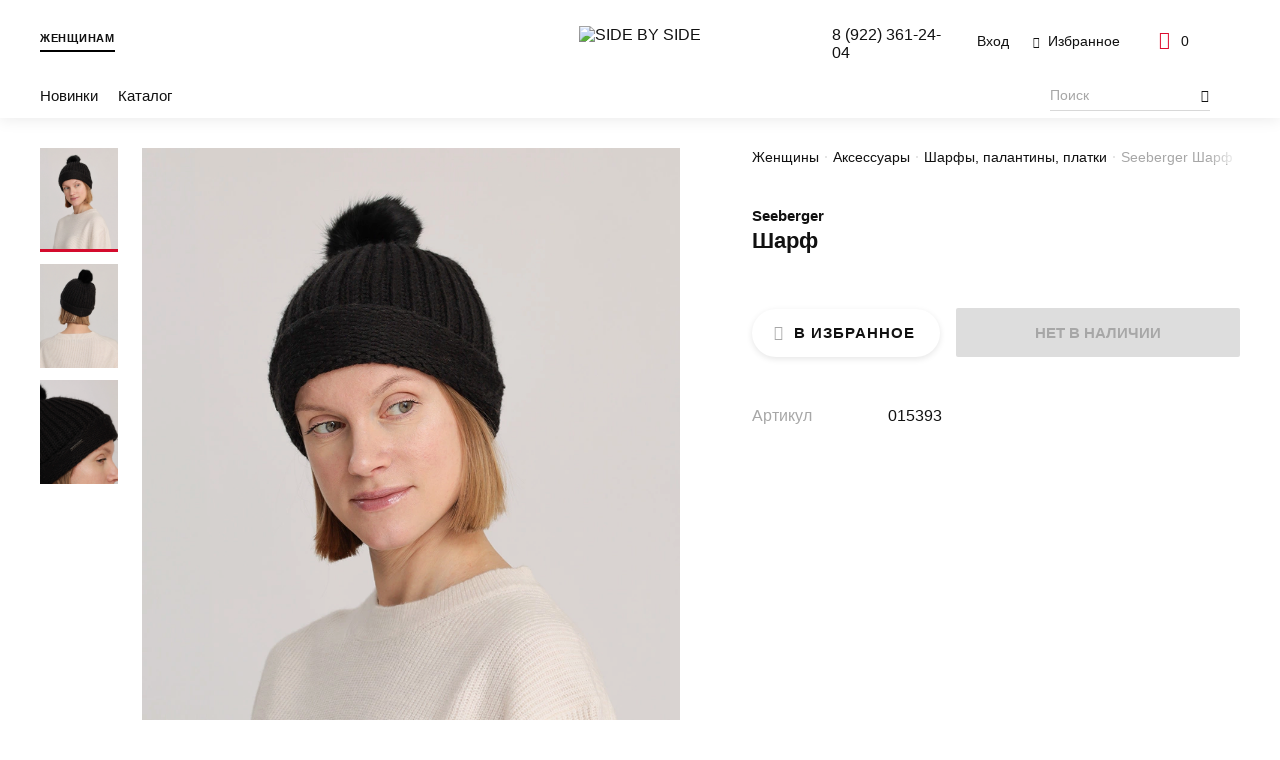

--- FILE ---
content_type: text/html; charset=UTF-8
request_url: https://s-by-s.ru/catalog/zhenshchiny/aksessuary/sharfy_palantiny_platki/3_2_920059_seeberger/
body_size: 16095
content:
<!doctype html>
<html lang="ru">

<head>
    <meta http-equiv="Content-Type" content="text/html; charset=UTF-8" />
<meta name="keywords" content="..." />
<meta name="description" content="Шарф от Seeberger. Совершайте покупки с Gut! Европейское качество, широкий ассортимент и выгодная бонусная программа." />
<script data-skip-moving="true">(function(w, d, n) {var cl = "bx-core";var ht = d.documentElement;var htc = ht ? ht.className : undefined;if (htc === undefined || htc.indexOf(cl) !== -1){return;}var ua = n.userAgent;if (/(iPad;)|(iPhone;)/i.test(ua)){cl += " bx-ios";}else if (/Windows/i.test(ua)){cl += ' bx-win';}else if (/Macintosh/i.test(ua)){cl += " bx-mac";}else if (/Linux/i.test(ua) && !/Android/i.test(ua)){cl += " bx-linux";}else if (/Android/i.test(ua)){cl += " bx-android";}cl += (/(ipad|iphone|android|mobile|touch)/i.test(ua) ? " bx-touch" : " bx-no-touch");cl += w.devicePixelRatio && w.devicePixelRatio >= 2? " bx-retina": " bx-no-retina";if (/AppleWebKit/.test(ua)){cl += " bx-chrome";}else if (/Opera/.test(ua)){cl += " bx-opera";}else if (/Firefox/.test(ua)){cl += " bx-firefox";}ht.className = htc ? htc + " " + cl : cl;})(window, document, navigator);</script>


<link href="/bitrix/css/podeli.bnpl/style.css?172653839638549" type="text/css"  rel="stylesheet" />
<link href="/bitrix/cache/css/s1/main/template_33b5952f499c70c76f2e3f7ae5c245ac/template_33b5952f499c70c76f2e3f7ae5c245ac_v1.css?1744361589183791" type="text/css"  data-template-style="true" rel="stylesheet" />







<meta http-equiv="x-ua-compatible" content="ie=edge">
<meta name="viewport" content="width=device-width, initial-scale=1">

<title>Шарф от Seeberger | Интернет-магазин SIDE BY SIDE</title>

<meta name="theme-color" content="#9c2129">

<link rel="icon" type="image/png" href="/local/templates/.default/assets/favicon/favicon.png" sizes="16x16">
<link rel="icon" type="image/png" href="/local/templates/.default/assets/favicon/favicon-32.png" sizes="32x32">
<link rel="icon" type="image/png" href="/local/templates/.default/assets/favicon/favicon-64.png" sizes="64x64">

<link rel="apple-touch-icon" type="image/png" sizes="152x152"
      href="/local/templates/.default/assets/favicon/favicon-apple-152.png">
<link rel="apple-touch-icon" type="image/png" sizes="167x167"
      href="/local/templates/.default/assets/favicon/favicon-apple-167.png">
<link rel="apple-touch-icon" type="image/png" sizes="180x180"
      href="/local/templates/.default/assets/favicon/favicon-apple-180.png">

<link rel="icon" type="image/png" sizes="192x192" href="/local/templates/.default/assets/favicon/favicon-apple-192.png">

            <meta property="og:locale" content="ru_RU">
            <meta property="og:type" content="website">
            <meta property="og:url" content="https://s-by-s.ru/catalog/zhenshchiny/aksessuary/sharfy_palantiny_platki/3_2_920059_seeberger/">
            <meta property="og:title" content="Шарф от Seeberger">
            <meta property="og:description" content="Шарф от Seeberger. Совершайте покупки с Gut! Европейское качество, широкий ассортимент и выгодная бонусная программа.">
            <meta property="og:image" content="https://s-by-s.ruhttps://gut-shoes.ru/upload/optimized/3.2-920059 Seeberger1.webp">
            <meta property="og:image:width" content="1200">
            <meta property="og:image:height" content="1200"></head>

<body itemscope itemtype="http://schema.org/WebPage">
<noscript><div><img src="https://mc.yandex.ru/watch/56688949" style="position:absolute; left:-9999px;" alt="" /></div></noscript>
<!--[if lte IE 9]>
<div class="b-browser-update">
    <h3>Ваш браузер устарел и&nbsp;не&nbsp;может отобразить этот сайт.</h3>
    <p>
        Современный браузер повысит скорость, безопасность и&nbsp;качество работы в&nbsp;интернете.
    </p>
    <p> Попробуйте <a href="https://www.google.ru/chrome/" target="_blank">Google Chrome</a>.
    </p>
</div>
<![endif]-->
<div id="notify">
  <notifications
    class="notifier mod-top"
    position="top center"
    width="100%"
    :max="3"
    group="top"
  >
  </notifications>
  <notifications
    class="notifier mod-top"
    position="top center"
    width="100%"
    :max="3"
    group="header"
  >
  </notifications>
</div><header class="header js-header" itemscope itemtype="https://schema.org/WPHeader">

    <div class="header__container">
        <div class="header__sex mod-no-sm">
    <a class="header__link mod-active" href="/woman-home/">Женщинам</a>
    </div>
        <a class="header__logo" href="/">
            <img src="/local/templates/.default/assets/img/logo.svg" alt="SIDE BY SIDE">
        </a>
        <div class="header-buttons">
            <button class="header-buttons__serach js-open-search mod-only-sm"><i class="i-search"></i></button>

                            <button class="header-buttons__account" data-popup="auth">
                    <i class="i-account mod-only-sm"></i>
                    <span class="header-buttons__text mod-no-sm">Вход</span>
                </button>
            
            <a href="/account/favorite/"
   class="header-buttons__favorites mod-no-sm"
   id="vue-fav-icon"
>
    <i class="i-favorites"></i>
    <span class="header-buttons__text">
        Избранное <template v-if="count">{{ count }}</template>
    </span>
</a>

<a href="/checkout/" id="vue-basket-icon">
    <button class="header-buttons__card mod-only-lg" data-popup="flow-cart">
        <i class="i-card"></i>
        <span class="header-buttons__text" v-text="count"></span>
    </button>
    <button class="header-buttons__card mod-no-lg">
        <i class="i-card"></i>
        <span class="header-buttons__text" v-text="count"></span>
    </button>
</a>

        </div>
        <nav class="header-menu" itemscope itemtype="http://schema.org/SiteNavigationElement">
            <button class="header-menu__button-sm mod-no-lg js-open-menu-sm">
                <i class="i-menu"></i>
                <span class="header-menu__text mod-no-sm">Меню</span>
            </button>
            <div class="header-menu__content js-menu-mobile" itemprop="about" itemscope itemtype="http://schema.org/ItemList">
                <button class="header-menu__close mod-no-lg js-close-menu-sm" type="button"><i class="i-notify-close"></i></button>
                <div class="header-menu__sm-sex mod-no-lg">
    <a href="/woman-home/" class="mod-active">Женщинам</a>
    </div>
                <ul class="header-menu__list mod-first">
                        <li class="header-menu__item js-menu-category ">
        <a class="header-menu__link js-menu-sub-link"
           itemprop="url"
           href="/new/">Новинки</a>
                    <div class="header-menu__dropdown js-menu-sub-item">
                <div class="header-menu__subtitle mod-no-lg">
                    <button class="header-menu__close js-close-menu-sm" type="button"><i class="i-notify-close"></i></button>
                    <button class="header-menu__close-subtitle js-close-submenu" type="button"><i class="i-arrow-simple"></i></button>
                    <p>Новинки</p>
                </div>
                <a class="header-menu__link-category mod-no-lg" href="/new/">Новинки</a>
                <div class="header-menu__wrapper">
                    <div class="header-menu__container">
                                                    <div class="header-menu__category">
                                <a href="/new/zhenshchiny/odezhda/"
                                   class="header-menu__title js-menu-sub-link">Каталог</a>

                                <div class="header-menu__level-3 js-menu-sub-item">
                                    <div class="header-menu__subtitle mod-no-lg">
                                        <button class="header-menu__close js-close-menu-sm" type="button"><i class="i-notify-close"></i></button>
                                        <button class="header-menu__close-subtitle js-close-submenu" type="button"><i class="i-arrow-simple"></i></button>
                                        <p>Каталог</p>
                                    </div>

                                    <a class="header-menu__link-category mod-no-lg"
                                       href="/new/zhenshchiny/odezhda/">Каталог</a>

                                                                            <ul itemprop="itemListElement" itemscope itemtype="http://schema.org/ItemList">
                                                                                            <li class="header-menu__subitem" itemprop="itemListElement">
                                                    <a class="header-menu__sublink"
                                                       itemprop="url"
                                                       href="/new/zhenshchiny/odezhda/bluzy_i_rubashki/">Блузы и рубашки</a>
                                                </li>
                                                                                            <li class="header-menu__subitem" itemprop="itemListElement">
                                                    <a class="header-menu__sublink"
                                                       itemprop="url"
                                                       href="/new/zhenshchiny/odezhda/bryuki/">Брюки</a>
                                                </li>
                                                                                            <li class="header-menu__subitem" itemprop="itemListElement">
                                                    <a class="header-menu__sublink"
                                                       itemprop="url"
                                                       href="/new/zhenshchiny/odezhda/dzhempery_i_kardigany/">Джемперы и кардиганы</a>
                                                </li>
                                                                                            <li class="header-menu__subitem" itemprop="itemListElement">
                                                    <a class="header-menu__sublink"
                                                       itemprop="url"
                                                       href="/new/zhenshchiny/odezhda/kurtki/">Куртки</a>
                                                </li>
                                                                                            <li class="header-menu__subitem" itemprop="itemListElement">
                                                    <a class="header-menu__sublink"
                                                       itemprop="url"
                                                       href="/new/zhenshchiny/odezhda/pidzhaki_i_zhakety/">Пиджаки и жакеты</a>
                                                </li>
                                                                                            <li class="header-menu__subitem" itemprop="itemListElement">
                                                    <a class="header-menu__sublink"
                                                       itemprop="url"
                                                       href="/new/zhenshchiny/odezhda/platya_i_sarafany/">Платья и сарафаны</a>
                                                </li>
                                                                                            <li class="header-menu__subitem" itemprop="itemListElement">
                                                    <a class="header-menu__sublink"
                                                       itemprop="url"
                                                       href="/new/zhenshchiny/odezhda/pukhoviki/">Пуховики</a>
                                                </li>
                                                                                            <li class="header-menu__subitem" itemprop="itemListElement">
                                                    <a class="header-menu__sublink"
                                                       itemprop="url"
                                                       href="/new/zhenshchiny/odezhda/tolstovki/">Толстовки</a>
                                                </li>
                                                                                            <li class="header-menu__subitem" itemprop="itemListElement">
                                                    <a class="header-menu__sublink"
                                                       itemprop="url"
                                                       href="/new/zhenshchiny/odezhda/topy_i_mayki/">Топы и майки</a>
                                                </li>
                                                                                            <li class="header-menu__subitem" itemprop="itemListElement">
                                                    <a class="header-menu__sublink"
                                                       itemprop="url"
                                                       href="/new/zhenshchiny/odezhda/futbolki/">Футболки</a>
                                                </li>
                                                                                            <li class="header-menu__subitem" itemprop="itemListElement">
                                                    <a class="header-menu__sublink"
                                                       itemprop="url"
                                                       href="/new/zhenshchiny/odezhda/yubki/">Юбки</a>
                                                </li>
                                                                                    </ul>
                                    
                                    <div class="header-menu__flex-grow mod-no-lg"></div>
                                    <a class="header-menu__phone mod-sub mod-no-lg" href="tel:89223612404">8&nbsp;(922)&nbsp;361-24-04</a>

                                </div>
                            </div>
                                            </div>
                </div>
                <div class="header-menu__flex-grow mod-no-lg"></div>
                <a class="header-menu__phone mod-sub mod-no-lg" href="tel:89223612404">8&nbsp;(922)&nbsp;361-24-04</a>
            </div>
            </li>
    <li class="header-menu__item js-menu-category">
        <a class="header-menu__link js-menu-sub-link"
           itemprop="url"
           href="/catalog/zhenshchiny/odezhda/">Каталог</a>
                    <div class="header-menu__dropdown js-menu-sub-item">
                <div class="header-menu__subtitle mod-no-lg">
                    <button class="header-menu__close js-close-menu-sm" type="button"><i class="i-notify-close"></i></button>
                    <button class="header-menu__close-subtitle js-close-submenu" type="button"><i class="i-arrow-simple"></i></button>
                    <p>Каталог</p>
                </div>
                <a class="header-menu__link-category mod-no-lg"
                   href="/catalog/zhenshchiny/odezhda/">Каталог</a>
                <div class="header-menu__wrapper">
                    <div class="header-menu__container">
                                                    <div class="header-menu__category mod-empty">
                                <a href="/catalog/zhenshchiny/odezhda/bluzy_i_rubashki/"
                                   class="header-menu__title">Блузы и рубашки</a>

                                <div class="header-menu__level-3 js-menu-sub-item">
                                    <div class="header-menu__subtitle mod-no-lg">
                                        <button class="header-menu__close js-close-menu-sm" type="button"><i class="i-notify-close"></i></button>
                                        <button class="header-menu__close-subtitle js-close-submenu" type="button"><i class="i-arrow-simple"></i></button>
                                        <p>Блузы и рубашки</p>
                                    </div>

                                    <a class="header-menu__link-category mod-no-lg"
                                       href="/catalog/zhenshchiny/odezhda/bluzy_i_rubashki/">Блузы и рубашки</a>

                                    
                                    <div class="header-menu__flex-grow mod-no-lg"></div>
                                    <a class="header-menu__phone mod-sub mod-no-lg" href="tel:89223612404">8&nbsp;(922)&nbsp;361-24-04</a>

                                </div>
                            </div>
                                                    <div class="header-menu__category mod-empty">
                                <a href="/catalog/zhenshchiny/odezhda/bryuki/"
                                   class="header-menu__title">Брюки</a>

                                <div class="header-menu__level-3 js-menu-sub-item">
                                    <div class="header-menu__subtitle mod-no-lg">
                                        <button class="header-menu__close js-close-menu-sm" type="button"><i class="i-notify-close"></i></button>
                                        <button class="header-menu__close-subtitle js-close-submenu" type="button"><i class="i-arrow-simple"></i></button>
                                        <p>Брюки</p>
                                    </div>

                                    <a class="header-menu__link-category mod-no-lg"
                                       href="/catalog/zhenshchiny/odezhda/bryuki/">Брюки</a>

                                    
                                    <div class="header-menu__flex-grow mod-no-lg"></div>
                                    <a class="header-menu__phone mod-sub mod-no-lg" href="tel:89223612404">8&nbsp;(922)&nbsp;361-24-04</a>

                                </div>
                            </div>
                                                    <div class="header-menu__category mod-empty">
                                <a href="/catalog/zhenshchiny/odezhda/dzhempery_i_kardigany/"
                                   class="header-menu__title">Джемперы и кардиганы</a>

                                <div class="header-menu__level-3 js-menu-sub-item">
                                    <div class="header-menu__subtitle mod-no-lg">
                                        <button class="header-menu__close js-close-menu-sm" type="button"><i class="i-notify-close"></i></button>
                                        <button class="header-menu__close-subtitle js-close-submenu" type="button"><i class="i-arrow-simple"></i></button>
                                        <p>Джемперы и кардиганы</p>
                                    </div>

                                    <a class="header-menu__link-category mod-no-lg"
                                       href="/catalog/zhenshchiny/odezhda/dzhempery_i_kardigany/">Джемперы и кардиганы</a>

                                    
                                    <div class="header-menu__flex-grow mod-no-lg"></div>
                                    <a class="header-menu__phone mod-sub mod-no-lg" href="tel:89223612404">8&nbsp;(922)&nbsp;361-24-04</a>

                                </div>
                            </div>
                                                    <div class="header-menu__category mod-empty">
                                <a href="/catalog/zhenshchiny/odezhda/kurtki/"
                                   class="header-menu__title">Куртки</a>

                                <div class="header-menu__level-3 js-menu-sub-item">
                                    <div class="header-menu__subtitle mod-no-lg">
                                        <button class="header-menu__close js-close-menu-sm" type="button"><i class="i-notify-close"></i></button>
                                        <button class="header-menu__close-subtitle js-close-submenu" type="button"><i class="i-arrow-simple"></i></button>
                                        <p>Куртки</p>
                                    </div>

                                    <a class="header-menu__link-category mod-no-lg"
                                       href="/catalog/zhenshchiny/odezhda/kurtki/">Куртки</a>

                                    
                                    <div class="header-menu__flex-grow mod-no-lg"></div>
                                    <a class="header-menu__phone mod-sub mod-no-lg" href="tel:89223612404">8&nbsp;(922)&nbsp;361-24-04</a>

                                </div>
                            </div>
                                                    <div class="header-menu__category mod-empty">
                                <a href="/catalog/zhenshchiny/odezhda/palto/"
                                   class="header-menu__title">Пальто</a>

                                <div class="header-menu__level-3 js-menu-sub-item">
                                    <div class="header-menu__subtitle mod-no-lg">
                                        <button class="header-menu__close js-close-menu-sm" type="button"><i class="i-notify-close"></i></button>
                                        <button class="header-menu__close-subtitle js-close-submenu" type="button"><i class="i-arrow-simple"></i></button>
                                        <p>Пальто</p>
                                    </div>

                                    <a class="header-menu__link-category mod-no-lg"
                                       href="/catalog/zhenshchiny/odezhda/palto/">Пальто</a>

                                    
                                    <div class="header-menu__flex-grow mod-no-lg"></div>
                                    <a class="header-menu__phone mod-sub mod-no-lg" href="tel:89223612404">8&nbsp;(922)&nbsp;361-24-04</a>

                                </div>
                            </div>
                                                    <div class="header-menu__category mod-empty">
                                <a href="/catalog/zhenshchiny/odezhda/pidzhaki_i_zhakety/"
                                   class="header-menu__title">Пиджаки и жакеты</a>

                                <div class="header-menu__level-3 js-menu-sub-item">
                                    <div class="header-menu__subtitle mod-no-lg">
                                        <button class="header-menu__close js-close-menu-sm" type="button"><i class="i-notify-close"></i></button>
                                        <button class="header-menu__close-subtitle js-close-submenu" type="button"><i class="i-arrow-simple"></i></button>
                                        <p>Пиджаки и жакеты</p>
                                    </div>

                                    <a class="header-menu__link-category mod-no-lg"
                                       href="/catalog/zhenshchiny/odezhda/pidzhaki_i_zhakety/">Пиджаки и жакеты</a>

                                    
                                    <div class="header-menu__flex-grow mod-no-lg"></div>
                                    <a class="header-menu__phone mod-sub mod-no-lg" href="tel:89223612404">8&nbsp;(922)&nbsp;361-24-04</a>

                                </div>
                            </div>
                                                    <div class="header-menu__category mod-empty">
                                <a href="/catalog/zhenshchiny/odezhda/platya_i_sarafany/"
                                   class="header-menu__title">Платья и сарафаны</a>

                                <div class="header-menu__level-3 js-menu-sub-item">
                                    <div class="header-menu__subtitle mod-no-lg">
                                        <button class="header-menu__close js-close-menu-sm" type="button"><i class="i-notify-close"></i></button>
                                        <button class="header-menu__close-subtitle js-close-submenu" type="button"><i class="i-arrow-simple"></i></button>
                                        <p>Платья и сарафаны</p>
                                    </div>

                                    <a class="header-menu__link-category mod-no-lg"
                                       href="/catalog/zhenshchiny/odezhda/platya_i_sarafany/">Платья и сарафаны</a>

                                    
                                    <div class="header-menu__flex-grow mod-no-lg"></div>
                                    <a class="header-menu__phone mod-sub mod-no-lg" href="tel:89223612404">8&nbsp;(922)&nbsp;361-24-04</a>

                                </div>
                            </div>
                                                    <div class="header-menu__category mod-empty">
                                <a href="/catalog/zhenshchiny/odezhda/pukhoviki/"
                                   class="header-menu__title">Пуховики</a>

                                <div class="header-menu__level-3 js-menu-sub-item">
                                    <div class="header-menu__subtitle mod-no-lg">
                                        <button class="header-menu__close js-close-menu-sm" type="button"><i class="i-notify-close"></i></button>
                                        <button class="header-menu__close-subtitle js-close-submenu" type="button"><i class="i-arrow-simple"></i></button>
                                        <p>Пуховики</p>
                                    </div>

                                    <a class="header-menu__link-category mod-no-lg"
                                       href="/catalog/zhenshchiny/odezhda/pukhoviki/">Пуховики</a>

                                    
                                    <div class="header-menu__flex-grow mod-no-lg"></div>
                                    <a class="header-menu__phone mod-sub mod-no-lg" href="tel:89223612404">8&nbsp;(922)&nbsp;361-24-04</a>

                                </div>
                            </div>
                                                    <div class="header-menu__category mod-empty">
                                <a href="/catalog/zhenshchiny/odezhda/tolstovki/"
                                   class="header-menu__title">Толстовки</a>

                                <div class="header-menu__level-3 js-menu-sub-item">
                                    <div class="header-menu__subtitle mod-no-lg">
                                        <button class="header-menu__close js-close-menu-sm" type="button"><i class="i-notify-close"></i></button>
                                        <button class="header-menu__close-subtitle js-close-submenu" type="button"><i class="i-arrow-simple"></i></button>
                                        <p>Толстовки</p>
                                    </div>

                                    <a class="header-menu__link-category mod-no-lg"
                                       href="/catalog/zhenshchiny/odezhda/tolstovki/">Толстовки</a>

                                    
                                    <div class="header-menu__flex-grow mod-no-lg"></div>
                                    <a class="header-menu__phone mod-sub mod-no-lg" href="tel:89223612404">8&nbsp;(922)&nbsp;361-24-04</a>

                                </div>
                            </div>
                                                    <div class="header-menu__category mod-empty">
                                <a href="/catalog/zhenshchiny/odezhda/topy_i_mayki/"
                                   class="header-menu__title">Топы и майки</a>

                                <div class="header-menu__level-3 js-menu-sub-item">
                                    <div class="header-menu__subtitle mod-no-lg">
                                        <button class="header-menu__close js-close-menu-sm" type="button"><i class="i-notify-close"></i></button>
                                        <button class="header-menu__close-subtitle js-close-submenu" type="button"><i class="i-arrow-simple"></i></button>
                                        <p>Топы и майки</p>
                                    </div>

                                    <a class="header-menu__link-category mod-no-lg"
                                       href="/catalog/zhenshchiny/odezhda/topy_i_mayki/">Топы и майки</a>

                                    
                                    <div class="header-menu__flex-grow mod-no-lg"></div>
                                    <a class="header-menu__phone mod-sub mod-no-lg" href="tel:89223612404">8&nbsp;(922)&nbsp;361-24-04</a>

                                </div>
                            </div>
                                                    <div class="header-menu__category mod-empty">
                                <a href="/catalog/zhenshchiny/odezhda/futbolki/"
                                   class="header-menu__title">Футболки</a>

                                <div class="header-menu__level-3 js-menu-sub-item">
                                    <div class="header-menu__subtitle mod-no-lg">
                                        <button class="header-menu__close js-close-menu-sm" type="button"><i class="i-notify-close"></i></button>
                                        <button class="header-menu__close-subtitle js-close-submenu" type="button"><i class="i-arrow-simple"></i></button>
                                        <p>Футболки</p>
                                    </div>

                                    <a class="header-menu__link-category mod-no-lg"
                                       href="/catalog/zhenshchiny/odezhda/futbolki/">Футболки</a>

                                    
                                    <div class="header-menu__flex-grow mod-no-lg"></div>
                                    <a class="header-menu__phone mod-sub mod-no-lg" href="tel:89223612404">8&nbsp;(922)&nbsp;361-24-04</a>

                                </div>
                            </div>
                                                    <div class="header-menu__category mod-empty">
                                <a href="/catalog/zhenshchiny/odezhda/yubki/"
                                   class="header-menu__title">Юбки</a>

                                <div class="header-menu__level-3 js-menu-sub-item">
                                    <div class="header-menu__subtitle mod-no-lg">
                                        <button class="header-menu__close js-close-menu-sm" type="button"><i class="i-notify-close"></i></button>
                                        <button class="header-menu__close-subtitle js-close-submenu" type="button"><i class="i-arrow-simple"></i></button>
                                        <p>Юбки</p>
                                    </div>

                                    <a class="header-menu__link-category mod-no-lg"
                                       href="/catalog/zhenshchiny/odezhda/yubki/">Юбки</a>

                                    
                                    <div class="header-menu__flex-grow mod-no-lg"></div>
                                    <a class="header-menu__phone mod-sub mod-no-lg" href="tel:89223612404">8&nbsp;(922)&nbsp;361-24-04</a>

                                </div>
                            </div>
                                            </div>
                </div>
                <div class="header-menu__flex-grow mod-no-lg"></div>
                <a class="header-menu__phone mod-sub mod-no-lg" href="tel:89223612404">8&nbsp;(922)&nbsp;361-24-04</a>
            </div>
            </li>
                </ul>
                <ul class="header-menu__list">
                                    </ul>

                <ul class="header-menu__list mod-no-lg">
                    <li class="header-menu__item">
                        <a class="header-menu__link" href="/account/favorite/"><i class="i-favorites"></i>Избранное</a>
                    </li>
                </ul>

                <a class="header-menu__phone mod-no-lg" href="tel:89223612404">8&nbsp;(922)&nbsp;361-24-04</a>
            </div>
            <div class="header-menu__background js-menu-background">
                <div class="header-menu__white"></div>
                <div class="header-menu__black"></div>
            </div>
        </nav>
        <div class="header__search js-header-search" data-show-sm="false">
    <input type="search" placeholder="Поиск" v-model="text" @keyup.enter="onGoToSearchPage" @input="onInputText"
           @blur="onBlur" @focus="onFocus">

    <button class="header__search-go mod-no-sm" type="button" @click="onGoToSearchPage">
        <i class="i-search" v-if="showIcon"></i>
    </button>


    <button type="button" class="header__search-close js-close-search mod-only-sm">
        <i class="i-notify-close"></i>
    </button>


    <button class="header__search-go mod-only-sm" type="button" @click="onGoToSearchPage"
            id="js-search-button" data-url="/catalog/">
        <i class="i-arrow-simple"></i>
    </button>


    <ul class="header-search" :data-show="!!(result.length && text.length)">
        <li class="header-search__item" v-for="item in result">
            <a class="header-search__link" :href="item.link" v-html="item.text"></a>
        </li>
    </ul>
</div>
        <div class="header__contacts mod-only-lg" itemscope itemtype="http://schema.org/Organization">
            <meta itemprop="name" content="SIDE BY SIDE">
            <a class="header__phone" href="tel:89223612404">8&nbsp;(922)&nbsp;361-24-04</a>
        </div>
    </div>
</header>
<main>
<div class="preloader js-preloader" data-show="false">
    <div class="preloader__temp">
        <img src="/local/templates/.default/assets/img/other/preloader-temp.svg" alt="preloader">
    </div>
</div>
<div class="item">

    <section class="item-about" id="vue-product-detail-about" itemscope itemtype="http://schema.org/Product">

        <nav class="breadcrumbs mod-item">
            <ul class="breadcrumbs__container" itemscope="" itemtype="http://schema.org/BreadcrumbList">
                                    <li itemprop="itemListElement" itemscope="" itemtype="http://schema.org/ListItem"
                        title="Женщины">
                        <a href="/catalog/zhenshchiny/" class="breadcrumbs__link" itemprop="item">
                            <span itemprop="name">Женщины</span>
                            <meta itemprop="position" content="0">
                        </a>
                    </li>
                                    <li itemprop="itemListElement" itemscope="" itemtype="http://schema.org/ListItem"
                        title="Аксессуары">
                        <a href="/catalog/zhenshchiny/aksessuary/" class="breadcrumbs__link" itemprop="item">
                            <span itemprop="name">Аксессуары</span>
                            <meta itemprop="position" content="1">
                        </a>
                    </li>
                                    <li itemprop="itemListElement" itemscope="" itemtype="http://schema.org/ListItem"
                        title="Шарфы, палантины, платки">
                        <a href="/catalog/zhenshchiny/aksessuary/sharfy_palantiny_platki/" class="breadcrumbs__link" itemprop="item">
                            <span itemprop="name">Шарфы, палантины, платки</span>
                            <meta itemprop="position" content="2">
                        </a>
                    </li>
                                <li itemprop="itemListElement" itemscope="" itemtype="http://schema.org/ListItem"
                    title="Seeberger Шарф">
                    <p class="breadcrumbs__current">
                        <span itemprop="name">Seeberger Шарф</span>
                        <meta itemprop="position" content="3">
                    </p>
                </li>
            </ul>
        </nav>


        <div class="item-about__slider">
            <div class="item-about__container">
                <div class="item-about__slick js-item-slider">
                    <div class="item-about__img-container js-slider-item-image">
                        <img class="lazyload" itemprop="image"
                             data-src="https://gut-shoes.ru/upload/optimized/3.2-920059 Seeberger1.webp"
                             alt="Шарф">
                    </div>
                                            <div class="item-about__img-container js-slider-item-image">
                            <img class="lazyload" data-src="https://gut-shoes.ru/upload/optimized/3.2-920059 Seeberger2.webp" alt="Шарф">
                        </div>
                                            <div class="item-about__img-container js-slider-item-image">
                            <img class="lazyload" data-src="https://gut-shoes.ru/upload/optimized/3.2-920059 Seeberger3.webp" alt="Шарф">
                        </div>
                                    </div>
            </div>

            <div class="item-about__dots js-slider-item-dots"></div>
            <div class="item-about__labels" id="vue-product-detail-labels">
                                            </div>
            <button @click="toggleFavorite"
                    class="item-about__fav mod-no-lg"
                    :class="{ 'mod-active': inFavorite }"
            ><i class="i-favorites"></i></button>
        </div>

        <div class="item-about__nav mod-only-lg">
            <div class="item-about__nav-wrapper">
                <button type="button"
                        class="item-about__nav-item js-slider-item-mini-image mod-active"
                        data-slide="0">
                    <img class="item-about__nav-image mod-only-lg lazyload" data-src="https://gut-shoes.ru/upload/optimized/3.2-920059 Seeberger1.webp">
                </button>
                                    <button type="button"
                            class="item-about__nav-item js-slider-item-mini-image"
                            data-slide="1">
                        <img class="item-about__nav-image mod-only-lg lazyload" data-src="https://gut-shoes.ru/upload/optimized/3.2-920059 Seeberger2.webp">
                    </button>
                                    <button type="button"
                            class="item-about__nav-item js-slider-item-mini-image"
                            data-slide="2">
                        <img class="item-about__nav-image mod-only-lg lazyload" data-src="https://gut-shoes.ru/upload/optimized/3.2-920059 Seeberger3.webp">
                    </button>
                            </div>
        </div>

        <div class="item-about__text">
                        <h2 class="item-about__brand" itemprop="brand">
                <a href="/catalog/filter/brend-is-7e1a99dd-2cdb-11e3-831c-5404a6d0ed21/apply/">
                    Seeberger                </a>
            </h2>
            <h1 class="item-about__title" itemprop="name">Шарф</h1>
            <meta itemprop="description" content="">
                        <div class="item-about__prices" id="vue-product-detail-price">
                                    <span class="item-about__price"> <i class="rub">a</i></span>
                            </div>
                        
            <div class="item-about__sizes">
                
                            </div>

            <div class="item-about__buttons">
                <button @click="toggleFavorite"
                        class="item-about__fav-button mod-only-lg button mod-second"
                        :class="{ 'mod-active': inFavorite }"
                ><i class="i-favorites"></i>В избранное</button>
                                <button disabled class="item-about__add-to-card button mod-first"
                ><span>Нет в наличии</span><span></span></button>
                            </div>

            <ul class="item-about__params">
                                    <li class="item-about__param">
                        <p class="item-about__param-title">Артикул</p>
                        <p class="item-about__param-val">015393</p>
                    </li>
                            </ul>
        </div>

    </section>
    <section class="item-tabs">
        <div class="item-tabs__content js-tabs">
            <header class="item-tabs__labels mod-no-sm">
                                    <button class="item-tabs__label js-tabs-label"
                            type="button"
                            data-tab="shops"
                            data-active="true"
                    >Наличие в магазинах</button>
                                    <button class="item-tabs__label js-tabs-label"
                            type="button"
                            data-tab="delivery"
                            data-active="false"
                    >Доставка</button>
                            </header>
            <div class="item-tabs__body">

                                    <button class="item-tabs__open mod-only-sm js-tabs-label"
                            type="button"
                            data-tab="shops"
                            data-active="true"
                    >Наличие в магазинах<i class="i-arrow"></i>
                    </button>
                    <section class="item-tabs__tab js-tabs-content"
                             data-tabname="shops"
                             data-active="true">
                                                    <div class="item-tabs__shops item-tabs__content" id="vue-product-detail-shops">
                                <ul class="item-tabs__wrap">
                                                                    </ul>
                            </div>
                                            </section>
                                    <button class="item-tabs__open mod-only-sm js-tabs-label"
                            type="button"
                            data-tab="delivery"
                            data-active="false"
                    >Доставка<i class="i-arrow"></i>
                    </button>
                    <section class="item-tabs__tab js-tabs-content"
                             data-tabname="delivery"
                             data-active="false">
                                                    <div class="item-content item-tabs__content mod-delivery">
                                <div class="item-tabs__wrap">
                                    <p>Пермь — бесплатно</p>
                                    <p>Самовывоз</p>
                                    <p>Доставка в другие города</p>
                                    <p><a href="/service/delivery/" target="_blank">Подробнее</a></p>
                                </div>
                            </div>
                                            </section>
                            </div>
        </div>
                    <img class="item-tabs__image mod-only-lg lazyload" data-src="https://gut-shoes.ru/upload/optimized/3.2-920059 Seeberger1.webp">
            </section>
    


<script type="text/x-template" id="vue-product-detail-select-template">
    <div v-if="product.offers" class="item-about__select select js-select">
        <select v-model="product.selectedOfferId" name="size" class="mod-no-lg">
            <option v-for="offer in product.offers" :value="offer.id">Размер {{ offer.size }}</option>
        </select>
        <div class="select__pseudo mod-only-lg js-select-input" data-open="false">
            <span class="js-select-item">Размер {{ product.preselectedOffer.size }}</span>
        </div>
        <ul class="select__dropdown">
            <li v-for="offer in product.offers" class="select__item">
                <input v-model="product.selectedOfferId"
                       class="js-select-radio"
                       type="radio"
                       name="size-select"
                       :value="offer.id"
                       :id="'size-select-' + offer.id"
                       :data-title="'Размер ' + offer.size">
                <label :for="'size-select-' + offer.id">{{ offer.size }}</label>
            </li>
        </ul>
    </div>
</script>

<script type="text/x-template" id="vue-product-detail-price-template">
    <div v-if="price.discountPercent > 0" class="item-about__prices">
        <span class="item-about__price mod-new">{{ price.priceFormatted }} <i class="rub">a</i></span>
        <span class="item-about__price mod-old">{{ price.oldPriceFormatted }} <i class="rub">a</i></span>
    </div>
    <div v-else class="item-about__prices">
        <span class="item-about__price">{{ price.priceFormatted }} <i class="rub">a</i></span>
    </div>
</script>

<script type="text/x-template" id="vue-product-detail-labels-template">
    <div class="item-about__labels">
        <span v-for="label in product.labels" class="item-about__label">{{ label }}</span>
        <span v-if="price.discountPercent > 0" class="item-about__label mod-red">-{{ price.discountPercent }}%</span>
    </div>
</script>

<script type="text/x-template" id="vue-product-detail-look-template">
    <div class="item-looks__container">
        <div class="item-looks__image">
            <img class="lazyload" :data-src="look.imageSrc" :alt="look.name">
            <button @click="toggleFavorite"
                    class="item-looks__fav"
                    :class="{'mod-active': inFavorite}"
            ><i class="i-favorites"></i></button>
        </div>
        <div class="item-looks__products mod-slider js-item-look-slider">
            <div v-for="productGroup in look.productGroups" class="item-looks__slider">
                <look-product-mini v-for="product in productGroup"
                                   :product="product"
                                   :key="product.id"></look-product-mini>
            </div>
        </div>
        <div class="item-looks__products js-look-product mod-only-sm" data-open="false">
            <div v-for="productGroup in look.productGroups" class="item-looks__slider">
                <look-product-mini v-for="product in productGroup"
                                   :product="product"
                                   :key="product.id"></look-product-mini>
            </div>
        </div>
        <div class="item-looks__buttons">
            <button class="item-looks__more mod-only-sm js-item-look-show" type="button">Показать больше</button>
        </div>
    </div>
</script>

<div class="popup js-popup" data-popup="sizes" data-type="full">
    <div class="popup__container js-popup-container">


        <div class="sizes-popup">

            <p class="popup__title">
                Таблица размеров
                <button class="popup__close js-popup-close mod-only-sm">
                    <i class="i-notify-close"></i>
                </button>
            </p>
            <div class="size-table">
                            </div>
        </div>

    </div>
    <button class="popup__close js-popup-close">
        <i class="i-popup-close mod-no-sm"></i>
        <i class="i-notify-close mod-only-sm"></i>
    </button>
</div>

<div class="popup js-popup" data-popup="zoom" data-type="full">
    <div class="popup__container js-popup-container">


        <div class="item-zoom">

            <button class="item-zoom__arrow-r b-slider__btn b-slider__btn-next mod-no-sm js-slider-zoom-next" type="button">
                <i class="i-slide-arrow"></i>
            </button>

            <button class="item-zoom__arrow-l b-slider__btn b-slider__btn-prev mod-no-sm js-slider-zoom-prev" type="button">
                <i class="i-slide-arrow"></i>
            </button>

            <div class="item-zoom__container js-item-zoom-slider">
                <div class="item-zoom__picture js-slider-item-image-zoom">
                    <img class="item-zoom__image"
                         src="https://gut-shoes.ru/upload/optimized/3.2-920059 Seeberger1.webp"
                         alt="Шарф">
                </div>
                                    <div class="item-zoom__picture js-slider-item-image-zoom">
                        <img class="item-zoom__image"
                             src="https://gut-shoes.ru/upload/optimized/3.2-920059 Seeberger2.webp"
                             alt="Шарф">
                    </div>
                                    <div class="item-zoom__picture js-slider-item-image-zoom">
                        <img class="item-zoom__image"
                             src="https://gut-shoes.ru/upload/optimized/3.2-920059 Seeberger3.webp"
                             alt="Шарф">
                    </div>
                            </div>
        </div>

    </div>
    <button class="popup__close js-popup-close">
        <i class="i-popup-close mod-no-sm"></i>
        <i class="i-notify-close mod-only-sm"></i>
    </button>
</div>


<section class="item-slider">
    <script type="text/x-template" id="vue-look-product-mini-template">
    <div class="item-mini">
        <a class="item-mini__picture" :href="product.preselectedOffer.url">
            <img class="item-mini__image" :src="product.imageSrc" :alt="product.name">
        </a>
        <div class="item-mini__text">
            <button class="item-mini__fav"
                    :class="{'mod-active': inFavorite}"
                    @click="toggleFavorite"
                    type="button"><i class="i-favorites"></i></button>
            <a :href="product.preselectedOffer.url">
                <p class="item-mini__brand">{{ product.brand }}</p>
                <p class="item-mini__title">{{ product.name }}</p>
                <div v-if="price.discountPercent > 0" class="item-mini__prices">
                    <p class="item-mini__price mod-new">{{ price.priceFormatted }} <i class="rub">a</i></p>
                    <p class="item-mini__price mod-old">{{ price.oldPriceFormatted }} <i class="rub">a</i></p>
                </div>
                <div v-else class="item-mini__prices">
                    <p class="item-mini__price">{{ price.priceFormatted }} <i class="rub">a</i></p>
                </div>
                <ul class="item-mini__labels">
                    <p v-if="price.discountPercent > 0" class="item-mini__label mod-red">-{{ price.discountPercent }}%</p>
                    <p v-for="label in product.labels" class="item-mini__label">{{ label }}</p>
                </ul>
            </a>
        </div>
    </div>
</script>

</section>
</div>
<div class="go-back">
    <button class="button go-back__button js-go-back" type="button">Назад</button>
</div>
</main>

<footer class="footer" itemscope itemtype="https://schema.org/WPFooter">
    <div class="footer-icons">
    <ul class="footer-icons__list">
                    <li class="footer-icons__list-item" id="bx_3218110189_4189">
                <a href="/about/shops/"
                   class="footer-icons__item mod-shop">
                    <div class="footer-icons__image-container">
                        <img src="/upload/iblock/60f/60fae1fa4f2005818b85909742866f2c.svg"
                             class="footer-icons__image">
                    </div>
                    <p class="footer-icons__text">Покупки онлайн или в&nbsp;розничном магазине</p>
                </a>
            </li>
                    <li class="footer-icons__list-item" id="bx_3218110189_4190">
                <a href="/service/refund/"
                   class="footer-icons__item mod-warranty">
                    <div class="footer-icons__image-container">
                        <img src="/upload/iblock/014/014f2f742f46bbad6907a830e63afade.svg"
                             class="footer-icons__image">
                    </div>
                    <p class="footer-icons__text">90 дней гарантии</p>
                </a>
            </li>
                    <li class="footer-icons__list-item" id="bx_3218110189_4191">
                <a href="/client/guarantee/"
                   class="footer-icons__item mod-shield">
                    <div class="footer-icons__image-container">
                        <img src="/upload/iblock/8e1/8e1d24faf6e1cbf783ecdce803feb646.svg"
                             class="footer-icons__image">
                    </div>
                    <p class="footer-icons__text">Гарантия подлинности вещей</p>
                </a>
            </li>
                    <li class="footer-icons__list-item" id="bx_3218110189_4192">
                <a href="/service/fitting/"
                   class="footer-icons__item mod-dress">
                    <div class="footer-icons__image-container">
                        <img src="/upload/iblock/53d/53dc57c2ddd02f86603e4d28aaf46bb9.svg"
                             class="footer-icons__image">
                    </div>
                    <p class="footer-icons__text">Возможность примерки</p>
                </a>
            </li>
                    <li class="footer-icons__list-item" id="bx_3218110189_4193">
                <a href="/service/delivery/"
                   class="footer-icons__item mod-letter">
                    <div class="footer-icons__image-container">
                        <img src="/upload/iblock/34d/34d3570a2802e713cb2d6fc034778dc7.svg"
                             class="footer-icons__image">
                    </div>
                    <p class="footer-icons__text">Доставка по Перми бесплатно</p>
                </a>
            </li>
            </ul>
</div>
    <hr class="footer__hr">

    <div class="footer-info">
        <div class="footer-info__logo">
            <a href="/">
                <img src="/local/templates/.default/assets/img/logo.svg">
            </a>
        </div>
        <div class="footer-info__container">
            <div class="footer-info__links" itemscope itemtype="http://schema.org/Organization">
                <a class="footer-info__phone" href="tel:89223612404" itemprop="telephone">8&nbsp;(922)&nbsp;361-24-04</a>
<a class="footer-info__email" href="mailto:info@s-by-s.ru" itemprop="email">info@s-by-s.ru</a>
            </div>
            <form class="footer-subscribe js-footer-subscribe-form"
      @submit.prevent="onSubscribe"
      novalidate>
    <p class="footer-subscribe__title">Подписка на рассылку</p>
    <div class="footer-subscribe__input" v-if="showForm">
        <email-input
                :params="inputs.email"
                :required="true"
                :placeholder="'Введите ваш E-mail'"
                ref="subscribeEmail"
        ></email-input>
        <button class="footer-subscribe__send-button mod-no-sm button mod-grey-transparent" type="submit">Подписаться</button>
        <p class="footer-subscribe__rules mod-only-lg">
            Подписываясь, вы соглашаетесь с&nbsp;<a
                    href="/client/rules/"
                    target="_blank"
                    class="footer-subscribe__rules-link"
            >правилами обработки информации</a>
        </p>
    </div>

    <div class="footer-subscribe__sex"
         data-error="Выберите один из вариантов подписки"
         v-if="showForm"
         :class="{'mod-error': checkboxError}"
    >
        <ul class="footer-subscribe__sex-list">
            <li class="footer-subscribe__sex-item checkbox" :class="{'mod-error': checkboxError}">
                <input class=""
                       id="footer-subscribe-sex-women"
                       type="checkbox"
                       v-model="inputs.woman.checked"
                       @focus="onFocusCheckbox">
                <label class="footer-subscribe__sex-label" for="footer-subscribe-sex-women">Женщинам</label>
            </li>
                    </ul>
    </div>

    <button class="footer-subscribe__send-button mod-only-sm button mod-grey-transparent" type="submit" v-if="showForm">Подписаться</button>
    <p class="footer-subscribe__rules mod-no-lg" v-if="showForm">
        Подписываясь, вы соглашаетесь с&nbsp;<a
                href="/client/rules/"
                target="_blank"
                class="footer-subscribe__rules-link"
        >правилами обработки информации</a>
    </p>

    <p class="footer-subscribe__thanks" v-else="showForm">${ computedMessage }</p>
</form>
<div class="popup js-popup" data-popup="subscribe" data-type="">
    <div class="popup__container js-popup-container">


        <div class="subscribe">
            <form class="footer-subscribe subscribe__form js-subscribe-form" @submit.prevent="onSubscribe" novalidate>
                <p class="subscribe__title">Подписка на рассылку</p>
                <div class="subscribe__input" v-if="showForm">
                    <email-input :params="inputs.email" :required="true" :placeholder="'Введите ваш E-mail'" ref="subscribeEmail"></email-input>
                    <button class="subscribe__send-button button mod-first" type="submit">Подписаться</button>
                    <p class="subscribe__rules">
                        Подписываясь, вы соглашаетесь с&nbsp;<a
                                href="/client/rules/"
                                target="_blank"
                                class="footer-subscribe__rules-link">правилами обработки информации</a>
                    </p>
                </div>

                <div class="subscribe__sex"
                     data-error="Выберите один из вариантов подписки"
                     v-if="showForm"
                     :class="{'mod-error': checkboxError}"
                >
                    <ul class="subscribe__sex-list">
                        <li class="subscribe__sex-checkbox checkbox" :class="{'mod-error': checkboxError}">
                            <input class=""
                                   id="subscribe-sex-women"
                                   type="checkbox"
                                   v-model="inputs.woman.checked"
                                   @focus="onFocusCheckbox">
                            <label class="" for="subscribe-sex-women">Женщинам</label>
                        </li>
                                            </ul>
                </div>

                <p class="subscribe__thanks" v-else="showForm">${ computedMessage }</p>
            </form>
        </div>

    </div>
    <button class="popup__close js-popup-close">
        <i class="i-popup-close mod-no-sm"></i>
        <i class="i-notify-close mod-only-sm"></i>
    </button>
</div>
        </div>
    </div>
    <nav class="footer-menu" itemscope itemtype="http://schema.org/SiteNavigationElement">
        <ul class="footer-menu__categories" itemscope itemprop="about" itemtype="http://schema.org/ItemList">
            <li class="footer-menu__category" itemprop="itemListElement">
            <p class="footer-menu__category-title">О магазине</p>
            <ul class="footer-menu__items" itemscope itemprop="itemListElement" itemtype="http://schema.org/ItemList">
                                    <li class="footer-menu__item" itemprop="itemListElement">
                        <a href="/about/company/" class="footer-menu__item-link" itemprop="url">О компании</a>
                    </li>
                                    <li class="footer-menu__item" itemprop="itemListElement">
                        <a href="/about/shops/" class="footer-menu__item-link" itemprop="url">Адреса магазинов</a>
                    </li>
                                    <li class="footer-menu__item" itemprop="itemListElement">
                        <a href="/about/feedback/" class="footer-menu__item-link" itemprop="url">Контакты и обратная связь</a>
                    </li>
                            </ul>
        </li>
            <li class="footer-menu__category" itemprop="itemListElement">
            <p class="footer-menu__category-title">Клиентам</p>
            <ul class="footer-menu__items" itemscope itemprop="itemListElement" itemtype="http://schema.org/ItemList">
                                    <li class="footer-menu__item" itemprop="itemListElement">
                        <a href="/client/bonus/" class="footer-menu__item-link" itemprop="url">Бонусная программа</a>
                    </li>
                                    <li class="footer-menu__item" itemprop="itemListElement">
                        <a href="/client/guarantee/" class="footer-menu__item-link" itemprop="url">Гарантии подлинности</a>
                    </li>
                                    <li class="footer-menu__item" itemprop="itemListElement">
                        <a href="/client/offer/" class="footer-menu__item-link" itemprop="url">Договор оферты</a>
                    </li>
                                    <li class="footer-menu__item" itemprop="itemListElement">
                        <a href="/client/faq/" class="footer-menu__item-link" itemprop="url">Вопросы и ответы</a>
                    </li>
                                    <li class="footer-menu__item" itemprop="itemListElement">
                        <a href="/client/rules/" class="footer-menu__item-link" itemprop="url">Политика конфиденциальности</a>
                    </li>
                                    <li class="footer-menu__item" itemprop="itemListElement">
                        <a href="/client/terms/" class="footer-menu__item-link" itemprop="url">Условия продажи</a>
                    </li>
                                    <li class="footer-menu__item" itemprop="itemListElement">
                        <a href="/client/size/" class="footer-menu__item-link" itemprop="url">Таблица размеров</a>
                    </li>
                            </ul>
        </li>
            <li class="footer-menu__category" itemprop="itemListElement">
            <p class="footer-menu__category-title">Способы оплаты</p>
            <ul class="footer-menu__items" itemscope itemprop="itemListElement" itemtype="http://schema.org/ItemList">
                                    <li class="footer-menu__item" itemprop="itemListElement">
                        <a href="/pay/card/" class="footer-menu__item-link" itemprop="url">Банковская карта</a>
                    </li>
                                    <li class="footer-menu__item" itemprop="itemListElement">
                        <a href="/pay/cash/" class="footer-menu__item-link" itemprop="url">Наличными при получении заказа</a>
                    </li>
                                    <li class="footer-menu__item" itemprop="itemListElement">
                        <a href="/pay/parts/" class="footer-menu__item-link" itemprop="url">Плати частями</a>
                    </li>
                                    <li class="footer-menu__item" itemprop="itemListElement">
                        <a href="/pay/gift-card/" class="footer-menu__item-link" itemprop="url">Оплата подарочной картой</a>
                    </li>
                                    <li class="footer-menu__item" itemprop="itemListElement">
                        <a href="/pay/deferred/" class="footer-menu__item-link" itemprop="url">Рассрочка</a>
                    </li>
                            </ul>
        </li>
            <li class="footer-menu__category" itemprop="itemListElement">
            <p class="footer-menu__category-title">Сервис</p>
            <ul class="footer-menu__items" itemscope itemprop="itemListElement" itemtype="http://schema.org/ItemList">
                                    <li class="footer-menu__item" itemprop="itemListElement">
                        <a href="/service/delivery/" class="footer-menu__item-link" itemprop="url">Доставка</a>
                    </li>
                                    <li class="footer-menu__item" itemprop="itemListElement">
                        <a href="/service/pay/" class="footer-menu__item-link" itemprop="url">Оплата заказа</a>
                    </li>
                                    <li class="footer-menu__item" itemprop="itemListElement">
                        <a href="/service/fitting/" class="footer-menu__item-link" itemprop="url">Примерка</a>
                    </li>
                                    <li class="footer-menu__item" itemprop="itemListElement">
                        <a href="/service/refund/" class="footer-menu__item-link" itemprop="url">Возврат</a>
                    </li>
                            </ul>
        </li>
    </ul>
    </nav>
    <ul class="footer-logo">
            <li class="footer-logo__item" id="bx_651765591_4183">
            <a href="/pay/card/">
                <img src="/upload/iblock/da5/da5e61d5d18a48da60a33eac6605841e.svg"
                     class="footer-logo__image mod-sber"
                     alt="Сбербанк">
            </a>
        </li>
            <li class="footer-logo__item" id="bx_651765591_4185">
            <a href="/pay/credit/">
                <img src="/upload/iblock/5e8/5e8e09ec15dfd0d2c80b51559c7799a1.svg"
                     class="footer-logo__image mod-credit"
                     alt="Хоум Кредит">
            </a>
        </li>
            <li class="footer-logo__item" id="bx_651765591_4186">
            <a href="/pay/deferred/">
                <img src="/upload/iblock/84c/84cbbaf764dec9f0e975cedecb251b1c.svg"
                     class="footer-logo__image mod-halva"
                     alt="Халва">
            </a>
        </li>
    </ul>
<div class="footer-copyright">
    <div class="footer-copyright__container">
        <p class="footer-copyright__year">© «Сайд бай Сайд», 2020-2026. </p>
        <p class="footer-copyright__text"><a href="/client/rules/"
                                             target="_blank">Политика конфиденциальности</a></p>
        <p class="footer-copyright__site">Создание сайта —
            <a class="footer-copyright__link"
               href="https://oneway.studio/"
               target="_blank">Студия Oneway</a>
        </p>
    </div>
</div>
</footer>

<script type="text/x-template" id="vue-slider-product-template">
    <div class="slider-item">
        <a class="slider-item__link" :href="product.preselectedOffer?.url ?? product.url"></a>
        <div class="slider-item__flex">
            <div class="slider-item__preview">
                <div class="slider-item__img">
                    <img class="lazyload" :data-src="product.imageSrc" :alt="product.name">
                </div>
            </div>
            <div class="slider-item__badges">
                <template v-for="label in product.labels">
                    <div class="slider-item__badges-status">{{ label }}</div>
                </template>
                <div v-if="product.preselectedOffer && price?.discountPercent > 0" class="slider-item__badges-stock">
                    -{{ price?.discountPercent }}%
                </div>
            </div>
            <div class="slider-item__info">
                <div class="slider-item__description">
                    <div class="slider-item__description-group">
                        <p class="slider-item__description-brand">{{ product.brand }}</p>
                        <p class="slider-item__description-name">{{ product.name }}</p>
                    </div>
                    <div v-if="product.preselectedOffer && price?.discountPercent > 0" class="slider-item__description-group">
                        <p class="slider-item__description-old-price">{{ price?.oldPriceFormatted }} <i class="rub">a</i></p>
                        <p class="slider-item__description-new-price">{{ price?.priceFormatted }} <i class="rub">a</i></p>
                    </div>
                    <div v-else-if="product.preselectedOffer" class="slider-item__description-group">
                        <p class="slider-item__description-price">{{ price?.priceFormatted }} <i class="rub">a</i></p>
                    </div>
                </div>
                <div class="slider-item__sizes">
                    <p v-if="product?.offers?.length > 0">
                        <span class="b-item-card__sizes-title">Размеры: </span>
                        <span v-for="offer in product.offers" class="b-item-card__sizes-size">{{ offer.size }} </span>
                    </p>
                </div>
            </div>
        </div>
        <button @click="toggleFavorite"
                class="slider-item__fav"
                :class="{'mod-active': inFavorite}"
                type="button"><i class="i-favorites"></i></button>
    </div>
</script>

<div class="popup js-popup" data-popup="flow-cart" data-type="small">
    <div class="popup__container js-popup-container">


        <div class="flow-cart" id="vue-flow-cart">

            <p class="popup__title mod-only-sm">Товар добавлен в корзину</p>
            <button class="button mod-three mod-only-sm js-popup-close" type="button">Продолжить покупки</button>
            <a href="/checkout/" class="button mod-first mod-only-sm" type="button">Оформить заказ</a>


            <div class="flow-cart__header mod-no-sm js-item-popup-small-card">
                <div class="flow-cart__items" v-if="items.length">
                    <template v-for="item in items">
                        <card v-if="item.isGiftCard" :params="item" :key="item.id"></card>
                        <item v-else :params="item" :key="item.id"></item>
                    </template>
                </div>
                <div class="flow-cart__items mod-no-items" v-else>
                    <p>Ваша корзина пуста</p>
                </div>
            </div>
            <div class="flow-cart__footer" v-if="items.length">
                <div class="flow-cart__total mod-no-sm">
                    <span class="flow-cart__total-name">Всего</span>
                    <span class="flow-cart__total-value">${totalPrice} <i class="rub">a</i></span>
                </div>
                <a href="/checkout/" class="button mod-first mod-no-sm" type="button">Оформить заказ</a>
            </div>
            <div class="flow-cart__footer mod-no-items" v-else>
                <p>Начните выбирать в&nbsp;каталоге и&nbsp;заполните свою корзину.</p>
            </div>
        </div>

    </div>
    <button class="popup__close js-popup-close">
        <i class="i-popup-close mod-no-sm"></i>
        <i class="i-notify-close mod-only-sm"></i>
    </button>
</div>
<div class="popup js-popup" data-popup="auth" data-type="full">
    <div class="popup__container js-popup-container">


        <div class="auth account js-vue-auth">
            <div class="auth__tabs">
                <div class="auth__header" :data-show-forgot="showForgot">
                    <button class="auth__tab"
                            type="button"
                            :data-active="showAuth"
                            @click="toggleTabs"
                    >Вход
                    </button>
                    <button class="auth__tab"
                            type="button"
                            :data-active="!showAuth"
                            @click="toggleTabs"
                    >Регистрация
                    </button>
                </div>
                <div class="auth__title mod-only-sm" :data-show-forgot="showForgot">
                    <button class="auth__hide-forgot"
                            type="button"
                            @click="toggleForgot"
                    >
                        <i class="i-arrow-simple"></i>
                    </button>
                    <p>Сбросить пароль</p>
                </div>
            </div>
            <form class="form"
                  v-if="showAuth"
                  @submit.prevent="onAuth"
            >
                <div class="form__section auth__form" :data-show-forgot="showForgot">

                    <email-input
                        :params="auth.email"
                        :placeholder="'Введите ваш e-mail'"
                        :label="'Электронная почта'"
                        :required="true"
                        :error-message="'Введите электронную почту'"
                        ref="authEmail"
                    ></email-input>

                    <password-input
                        :params="auth.password"
                        :placeholder="'Введите ваш пароль'"
                        :label="'Пароль'"
                        :required="true"
                        :error-message="'Введите ваш пароль'"
                        ref="authPass"
                    ></password-input>

                </div>

                <div class="form__section auth__controls" :data-show-forgot="showForgot">
                    <button class="button mod-first mod-border"
                            type="submit"
                    >Войти
                    </button>
                    <button class="auth__forgot"
                            type="button"
                            @click="toggleForgot"
                    >Забыли пароль?
                    </button>
                </div>

                <template v-if="!forgotConfirm">
                    <form class="form__section auth__forgot-form"
                          :data-show-forgot="showForgot"
                          @submit.prevent="onRecoverPassword"
                    >
                        <email-input
                            :params="auth.forgotEmail"
                            :placeholder="'E-mail для восстановления'"
                            :required="true"
                            :error-message="'Введите электронную почту'"
                            ref="forgot"
                        ></email-input>

                        <button class="button mod-first auth__forgot-button"
                                type="submit"
                        >Восстановить пароль
                        </button>
                    </form>
                </template>
                <template v-else>
                    <div class="form__section" v-if="showForgot">
                        <p class="auth__text">Ссылка для восстановления пароля отправлена на&nbsp;ваш e-mail. Пожалуйста, проверьте почту.</p>
                    </div>
                </template>
            </form>
            <form class="form"
                  @submit.prevent="onRegistration"
                  v-else
                  autocomplete="off"
            >
                <input name="fake_email" class="mod-visually-hidden" type="text">
                <input name="fake_password" class="mod-visually-hidden" type="password">
                <div class="form__section">

                    <text-input
                        :params="reg.firstName"
                        :placeholder="'Введите ваше имя'"
                        :label="'Имя'"
                        :required="true"
                        :error-message="'Введите ваше имя'"
                        :autocomplete="'given-name'"
                        ref="regFirstName"
                    ></text-input>

                    <text-input
                        :params="reg.lastName"
                        :placeholder="'Введите вашу фамилию'"
                        :label="'Фамилия'"
                        :required="true"
                        :error-message="'Введите вашу фамилию'"
                        :autocomplete="'family-name'"
                        ref="regLastName"
                    ></text-input>

                </div>

                <div class="form__section">

                    <email-input
                        :params="reg.email"
                        :placeholder="'Введите ваш e-mail'"
                        :label="'Электронная почта'"
                        :required="true"
                        :autocomplete="'username'"
                        :error-message="'Введите электронную почту'"
                        ref="regEmail"
                    ></email-input>

                    <phone-input
                        :params="reg.phone"
                        :placeholder="'Введите ваш номер телефона'"
                        :label="'Телефон'"
                        :required="true"
                        :error-message="'Введите номер телефона'"
                        :autocomplete="'tel-national'"
                        ref="regPhone"
                    ></phone-input>

                </div>

                <div class="form__section">
                    <password-input
                        :params="reg.passOne"
                        :placeholder="'Введите ваш пароль'"
                        :label="'Пароль'"
                        :required="true"
                        :error-message="'Введите пароль'"
                        :autocomplete="'new-password'"
                        ref="regPassOne"
                    ></password-input>

                    <password-input
                        :params="reg.passTwo"
                        :placeholder="'Введите пароль еще раз'"
                        :label="'Пароль еще раз'"
                        :required="true"
                        :error-message="'Введите пароль'"
                        :autocomplete="'new-password'"
                        ref="regPassTwo"
                    ></password-input>
                </div>

                <div class="form__section auth-page__check-box">
                    <p class="checkout-total__subscribe">Подписка на рассылку:</p>
                    <div class="checkout-total__checkbox">
                        <ul class="checkout-delivery__checkbox">
                            <li class="checkbox" v-for="item in reg.subscribe">
                                <input type="checkbox" :id="item.id" v-model="item.checked">
                                <label :for="item.id" v-cloak>${item.name}</label>
                            </li>
                        </ul>
                    </div>
                    <rules-input
                        :params="reg.rules"
                        :text="'Я согласен с'"
                        :link-text="'правилами обработки информации'"
                        :required="true"
                        :error-text="'Необходимо ваше согласие'"
                        ref="rules"
                    ></rules-input>
                </div>
                <div class="form__section">
                    <button class="button mod-first auth__register mod-border"
                            type="submit"
                    >Зарегистрироваться
                    </button>
                </div>
            </form>
        </div>

    </div>
    <button class="popup__close js-popup-close">
        <i class="i-popup-close mod-no-sm"></i>
        <i class="i-notify-close mod-only-sm"></i>
    </button>
</div>
<script type="text/x-template" id="vue-template-input-text">
  <div class="form__row input">
    <label :for="params.id">${label}</label>
    <div class="input__container"
         :class="{'mod-with-text': focus, 'mod-error': params.error}"
         :data-error="errorMessage">
      <input type="text"
             :id="params.id"
             :name="params.name"
             :placeholder="placeholder"
             :disabled="disabled"
             :autocomplete="autocomplete"
             v-model="params.value"
             @focus="onFocus"
             @blur="onBlur">
    </div>
  </div>
</script><script type="text/x-template" id="vue-template-input-email">
  <div class="form__row input">
    <label :for="params.id">${label}</label>
    <div class="input__container"
         :class="{'mod-with-text': focus, 'mod-error': params.error}"
         :data-error="errorMessage">
      <input type="email"
             :id="params.id"
             :name="params.name"
             :placeholder="placeholder"
             :disabled="disabled"
             :autocomplete="autocomplete"
             v-model="params.value"
             @focus="onFocus"
             @blur="onBlur">
    </div>
  </div>
</script><script type="text/x-template" id="vue-template-input-password">
  <div class="form__row input">
    <label :for="params.id">${label}</label>
    <div class="input__container"
         :class="{'mod-with-text': focus, 'mod-error': params.error}"
         :data-error="errorMessage">
      <input type="password"
             :id="params.id"
             :name="params.name"
             :placeholder="placeholder"
             v-model="params.value"
             @focus="onFocus"
             @blur="onBlur">
    </div>
  </div>
</script><script type="text/x-template" id="vue-template-input-phone-simple">
  <div class="form__row input mod-tel">
    <label :for="params.id">${label}</label>
    <div class="input__container mod-phone"
         :class="{'mod-with-text': focus, 'mod-error': params.error}"
         :data-error="errorMessage">
      <v-select
        :options="countrySelect.options"
        :class="'multiselect-country'"
        :searchable="false"
        open-direction="bottom"
        v-model="countrySelect.selected"
        @select="onCountryChange"
      >
        <span slot="noResult">Ничего не найдено</span>
        <span slot="noOptions">Ничего не найдено</span>
        <template slot="singleLabel" slot-scope="props">
          <img class="option__image" :src="props.option.img" alt="No Man’s Sky">
          <span class="option__desc"><span class="option__title">${ props.option.title }</span></span>
        </template>
        <template slot="option" slot-scope="props">
          <img class="option__image" :src="props.option.img" alt="#">
          <div class="option__desc"><span class="option__title">${ props.option.title }</span></div>
        </template>
      </v-select>

      <masked-input type="tel"
                    ref="maskInput"
                    :id="params.idPhone"
                    :name="params.name"
                    :disabled="disabled"
                    :placeholder="placeholder"
                    :placeholderChar="countrySelect.selected.placeholderChar"
                    :mask="computedPhoneMask"
                    :autocomplete="autocomplete"
                    v-model="params.value"
                    @blur="onBlur"
                    @focus="onFocus">
      </masked-input>
    </div>
  </div>
</script><script type="text/x-template" id="vue-template-input-rules">
  <div class="form__field checkbox mod-account mod-rules" :class="{'mod-error': params.error}" :data-error="errorText">
    <input type="checkbox"
           :id="params.id"
           :name="params.name"
           :checked="params.checked"
           @click="onClick"
    >
    <label :for="params.id">
      ${text}&nbsp;<a class="form__link" href="/client/rules/" target="_blank">${linkText}</a>
    </label>
  </div>
</script>
<script type="text/x-template" id="vue-template-flowcart-item">
  <div class="flow-cart-item">
    <a class="flow-cart-item__picture" :href="params.link">
      <img class="flow-cart-item__image"
           :src="params.img"
           :alt="params.title">
      <div class="flow-cart-item__list" v-if="params.labels">
        <p class="flow-cart-item__label"
           v-for="label in params.labels"
           :class="{'mod-red': label.color === 'red'}"
        >${label.text}
        </p>
      </div>
    </a>
    <div class="flow-cart-item__text">
      <a class="flow-cart-item__header" :href="params.link">
        <p class="flow-cart-item__brand">${params.brand}</p>
        <p class="flow-cart-item__title">${params.title}</p>
      </a>
      <div class="flow-cart-item__props">
        <p class="flow-cart-item__param mod-size" v-if="params.size">Размер <span>${params.size}</span></p>
        <p class="flow-cart-item__param mod-color" v-if="params.color">Цвет <span>${params.color}</span></p>
        <p class="flow-cart-item__param mod-count">Количество <span>${params.count.cur}</span></p>
      </div>
      <p class="flow-cart-item__price">
        <template v-if="params.price.old">
          <span>${params.price.old}</span>
          <span>${params.price.cur} <i class="rub">a</i></span>
        </template>
        <template v-else>
          ${params.price.cur} <i class="rub">a</i>
        </template>
      </p>
      <div class="flow-cart-item__controls">

        <button class="flow-cart-item__button"
                type="button"
                @click="toggleFavorites"
        >
          <template v-if="!inFavorite">В избранное</template>
          <template v-else>Из избранного</template>
        </button>

        <button class="flow-cart-item__button"
                type="button"
                @click="delItem"
        >Удалить
        </button>

      </div>
    </div>
  </div>
</script><script type="text/x-template" id="vue-template-flowcart-card">
  <div class="flow-cart-item mod-card">
    <a class="flow-cart-item__picture" :href="params.link">
      <img class="flow-cart-item__image"
           :src="params.img"
           :alt="params.title">
    </a>
    <div class="flow-cart-item__text">
      <a class="flow-cart-item__header" :href="params.link">
        <p class="flow-cart-item__brand">${params.brand}</p>
        <p class="flow-cart-item__title" v-html="params.title"></p>
      </a>
      <div class="flow-cart-item__props">
        <p class="flow-cart-item__param mod-count">Количество <span>${params.count.cur}</span></p>
      </div>
      <p class="flow-cart-item__price">
        <template v-if="params.price.old">
          <span>${params.price.old}</span>
          <span>${params.price.cur} <i class="rub">a</i></span>
        </template>
        <template v-else>
          ${params.price.cur} <i class="rub">a</i>
        </template>
      </p>
      <div class="flow-cart-item__controls">

        <button class="flow-cart-item__button"
                type="button"
                @click="delItem"
        >Удалить
        </button>

      </div>
    </div>
  </div>
</script><div class="preloader mod-big js-preloader-big" data-show="false">
    <div class="preloader__temp">
        <img src="/local/templates/.default/assets/img/other/preloader-temp.svg" alt="preloader">
    </div>
</div>
<script>if(!window.BX)window.BX={};if(!window.BX.message)window.BX.message=function(mess){if(typeof mess==='object'){for(let i in mess) {BX.message[i]=mess[i];} return true;}};</script>
<script>(window.BX||top.BX).message({"JS_CORE_LOADING":"Загрузка...","JS_CORE_NO_DATA":"- Нет данных -","JS_CORE_WINDOW_CLOSE":"Закрыть","JS_CORE_WINDOW_EXPAND":"Развернуть","JS_CORE_WINDOW_NARROW":"Свернуть в окно","JS_CORE_WINDOW_SAVE":"Сохранить","JS_CORE_WINDOW_CANCEL":"Отменить","JS_CORE_WINDOW_CONTINUE":"Продолжить","JS_CORE_H":"ч","JS_CORE_M":"м","JS_CORE_S":"с","JSADM_AI_HIDE_EXTRA":"Скрыть лишние","JSADM_AI_ALL_NOTIF":"Показать все","JSADM_AUTH_REQ":"Требуется авторизация!","JS_CORE_WINDOW_AUTH":"Войти","JS_CORE_IMAGE_FULL":"Полный размер"});</script><script src="/bitrix/js/main/core/core.min.js?1733978438225181"></script><script>BX.Runtime.registerExtension({"name":"main.core","namespace":"BX","loaded":true});</script>
<script>BX.setJSList(["\/bitrix\/js\/main\/core\/core_ajax.js","\/bitrix\/js\/main\/core\/core_promise.js","\/bitrix\/js\/main\/polyfill\/promise\/js\/promise.js","\/bitrix\/js\/main\/loadext\/loadext.js","\/bitrix\/js\/main\/loadext\/extension.js","\/bitrix\/js\/main\/polyfill\/promise\/js\/promise.js","\/bitrix\/js\/main\/polyfill\/find\/js\/find.js","\/bitrix\/js\/main\/polyfill\/includes\/js\/includes.js","\/bitrix\/js\/main\/polyfill\/matches\/js\/matches.js","\/bitrix\/js\/ui\/polyfill\/closest\/js\/closest.js","\/bitrix\/js\/main\/polyfill\/fill\/main.polyfill.fill.js","\/bitrix\/js\/main\/polyfill\/find\/js\/find.js","\/bitrix\/js\/main\/polyfill\/matches\/js\/matches.js","\/bitrix\/js\/main\/polyfill\/core\/dist\/polyfill.bundle.js","\/bitrix\/js\/main\/core\/core.js","\/bitrix\/js\/main\/polyfill\/intersectionobserver\/js\/intersectionobserver.js","\/bitrix\/js\/main\/lazyload\/dist\/lazyload.bundle.js","\/bitrix\/js\/main\/polyfill\/core\/dist\/polyfill.bundle.js","\/bitrix\/js\/main\/parambag\/dist\/parambag.bundle.js"]);
</script>
<script>BX.Runtime.registerExtension({"name":"ow_common","namespace":"window","loaded":true});</script>
<script>BX.Runtime.registerExtension({"name":"vendor.vue","namespace":"window","loaded":true});</script>
<script>BX.Runtime.registerExtension({"name":"oneway.ServerAjaxResponse","namespace":"window","loaded":true});</script>
<script>BX.Runtime.registerExtension({"name":"oneway.common","namespace":"window","loaded":true});</script>
<script>BX.Runtime.registerExtension({"name":"vendor.vuex","namespace":"window","loaded":true});</script>
<script>BX.Runtime.registerExtension({"name":"oneway.store","namespace":"window","loaded":true});</script>
<script>BX.Runtime.registerExtension({"name":"oneway.api","namespace":"window","loaded":true});</script>
<script>BX.Runtime.registerExtension({"name":"vendor.jquery","namespace":"window","loaded":true});</script>
<script>BX.Runtime.registerExtension({"name":"vendor.jquery-zoom","namespace":"window","loaded":true});</script>
<script>BX.Runtime.registerExtension({"name":"vendor.slick","namespace":"window","loaded":true});</script>
<script>BX.Runtime.registerExtension({"name":"vendor.lazysizes","namespace":"window","loaded":true});</script>
<script>BX.Runtime.registerExtension({"name":"oneway.custom","namespace":"window","loaded":true});</script>
<script>BX.Runtime.registerExtension({"name":"oneway.bundle","namespace":"window","loaded":true});</script>
<script>BX.Runtime.registerExtension({"name":"podeli_bnpl_frontend","namespace":"window","loaded":true});</script>
<script>(window.BX||top.BX).message({"LANGUAGE_ID":"ru","FORMAT_DATE":"DD.MM.YYYY","FORMAT_DATETIME":"DD.MM.YYYY HH:MI:SS","COOKIE_PREFIX":"BITRIX_SM","SERVER_TZ_OFFSET":"10800","UTF_MODE":"Y","SITE_ID":"s1","SITE_DIR":"\/","USER_ID":"","SERVER_TIME":1769051814,"USER_TZ_OFFSET":0,"USER_TZ_AUTO":"Y","bitrix_sessid":"07dbc35457facb0e2c9ded80f9df2dca"});</script><script src="/bitrix/js/oneway_common/common.min.js?17265383913835"></script>
<script src="/bitrix/js/podeli.bnpl/script.js?172653839398101"></script>
<script>BX.setJSList(["\/local\/templates\/.default\/scripts\/vendor\/vue.min.js","\/local\/templates\/.default\/scripts\/custom\/ServerAjaxResponse.js","\/local\/templates\/.default\/scripts\/custom\/common.js","\/local\/templates\/.default\/scripts\/vendor\/vuex.min.js","\/local\/templates\/.default\/scripts\/custom\/store.js","\/local\/templates\/.default\/scripts\/api.js","\/local\/templates\/.default\/scripts\/vendor\/jquery.min.3.4.1.js","\/local\/templates\/.default\/scripts\/vendor\/jquery.zoom.min.js","\/local\/templates\/.default\/scripts\/vendor\/slick.min.js","\/local\/templates\/.default\/scripts\/vendor\/lazysizes.min.js","\/local\/templates\/.default\/scripts\/custom\/custom.js","\/local\/templates\/.default\/scripts\/bundle.js"]);</script>
<script>BX.setCSSList(["\/local\/templates\/.default\/styles\/main.css","\/local\/templates\/main\/styles.css"]);</script>
<script>
					(function () {
						"use strict";

						var counter = function ()
						{
							var cookie = (function (name) {
								var parts = ("; " + document.cookie).split("; " + name + "=");
								if (parts.length == 2) {
									try {return JSON.parse(decodeURIComponent(parts.pop().split(";").shift()));}
									catch (e) {}
								}
							})("BITRIX_CONVERSION_CONTEXT_s1");

							if (cookie && cookie.EXPIRE >= BX.message("SERVER_TIME"))
								return;

							var request = new XMLHttpRequest();
							request.open("POST", "/bitrix/tools/conversion/ajax_counter.php", true);
							request.setRequestHeader("Content-type", "application/x-www-form-urlencoded");
							request.send(
								"SITE_ID="+encodeURIComponent("s1")+
								"&sessid="+encodeURIComponent(BX.bitrix_sessid())+
								"&HTTP_REFERER="+encodeURIComponent(document.referrer)
							);
						};

						if (window.frameRequestStart === true)
							BX.addCustomEvent("onFrameDataReceived", counter);
						else
							BX.ready(counter);
					})();
				</script>



<script  src="/bitrix/cache/js/s1/main/template_09ae3214bb3c961feac34cf95c7884ee/template_09ae3214bb3c961feac34cf95c7884ee_v1.js?17443615891289831"></script>

<script type="text/javascript" >
    (function(m,e,t,r,i,k,a){m[i]=m[i]||function(){(m[i].a=m[i].a||[]).push(arguments)};
        m[i].l=1*new Date();k=e.createElement(t),a=e.getElementsByTagName(t)[0],k.async=1,k.src=r,a.parentNode.insertBefore(k,a)})
    (window, document, "script", "https://mc.yandex.ru/metrika/tag.js", "ym");

    ym(56688949, "init", {
        clickmap:true,
        trackLinks:true,
        accurateTrackBounce:true
    });
</script>
<script async src="https://www.googletagmanager.com/gtag/js?id=UA-154669680-1"></script>
<script>
    window.dataLayer = window.dataLayer || [];
    function gtag(){dataLayer.push(arguments);}
    gtag('js', new Date());

    gtag('config', 'UA-154669680-1');
</script>
<script>
    document.addEventListener('DOMContentLoaded', function () {
        new Vue({
            el: '#vue-fav-icon',
            computed: {
                count: function () {
                    var favCount = window.store.getters.getFavoriteCount;
                    if (favCount > 99) {
                        favCount = '99+';
                    }
                    return favCount;
                }
            }
        });
    });
</script>
<script>
    document.addEventListener('DOMContentLoaded', function () {
        new Vue({
            el: '#vue-basket-icon',
            computed: {
                count: function () {
                    var basketCount = window.store.getters.getBasketCount;
                    if (basketCount > 99) {
                        basketCount = '99+';
                    }
                    return basketCount;
                }
            }
        });

        window.flowCart = new Vue({
            computed: {
                items: function () {
                    return store.getters.getSmallBasket;
                },
                totalPrice: function () {
                    return store.getters.getBasketPrice;
                }
            }
        });
    });
</script>
<script>
    document.addEventListener('DOMContentLoaded', function () {
        window.vueProductDetail = new Vue({
            el: '#vue-product-detail-about',
            data: {
                product: {'id':'807552','original_name':'3.2-920059 Seeberger','name':'Шарф','url':'/catalog/zhenshchiny/aksessuary/sharfy_palantiny_platki/3_2_920059_seeberger/','imageId':'','brand':'Seeberger','color':'','labels':[]},
            },
            mixins: [OW.vueMixins.product],
        });

        vueProductDetail.$watch('product.selectedOfferId', function (id) {
            history.replaceState(null, null, BX.util.add_url_param(window.location.href, {
                offerId: id,
            }));
        });

        new Vue({
            el: '#vue-product-detail-select',
            template: '#vue-product-detail-select-template',
            data: {product: vueProductDetail.product},
            mixins: [OW.vueMixins.product],
        });

        new Vue({
            el: '#vue-product-detail-price',
            template: '#vue-product-detail-price-template',
            data: {product: vueProductDetail.product},
            mixins: [OW.vueMixins.product],
        });

        new Vue({
            el: '#vue-product-detail-labels',
            template: '#vue-product-detail-labels-template',
            data: {product: vueProductDetail.product},
            mixins: [OW.vueMixins.product],
        });

        
        BX.ajax({
            'url': '/bitrix/components/bitrix/catalog.element/ajax.php',
            'method': 'POST',
            'data': {
                AJAX: 'Y',
                SITE_ID: 's1',
                PRODUCT_ID: 807552,
                PARENT_ID: 0
            },
        });
    });
</script>

<script>
    OW.namespace('OW.vueMixins');

    OW.vueMixins.favorite = {
        computed: {
            inFavorite: function () {
                return window.store.getters.inFavorite(this.productsIds);
            },
        },
        methods: {
            toggleFavorite: function () {
                var self = this;
                var inFavorite = this.inFavorite;

                window.store.dispatch({
                    type:        this.inFavorite ? 'removeFromFavorite' : 'addToFavorite',
                    productsIds: this.productsIds,
                })
                    .then(function(response) {
                        if (response && response.isSuccess()) {
                            self.$emit(inFavorite ? 'removeFromFavorite' : 'addToFavorite');
                        }
                    });
            },
        }
    };
</script>
<script>
    OW.namespace('OW.vueMixins');

    OW.vueMixins.product = {
        mixins: [OW.vueMixins.favorite],
        computed: {
            productsIds: function () {
                return [this.product.id];
            },
            selectedOffer: function () {
                if (typeof this.product.offers == 'object') {
                    var self = this;
                    return this.product.offers.find(function(offer) {
                        return offer.id == self.product.selectedOfferId;
                    });
                }
            },
            price: function () {
                return this.selectedOffer.price;
            },
        },
        methods: {
            addToBasket: function (event) {
                window.store.dispatch({
                    type: 'addToBasket',
                    offerId: this.selectedOffer.id,
                    node: event.target,
                });
            },
        }
    };
</script>
<script>
    OW.namespace('OW.vueComponents');

    OW.vueComponents.lookProductMini = {
        template: '#vue-look-product-mini-template',
        props: ['product'],
        mixins: [OW.vueMixins.product],
    };

    Vue.component('look-product-mini', OW.vueComponents.lookProductMini);
</script>
<script>
    document.addEventListener('DOMContentLoaded', function () {
        var getCurrentTimestamp = function () {
            return Math.floor(Date.now() / 1000 | 0);
        };

        /**
         * Имя куки, в котором указывается таймстамп когда в следующий раз следует показывать попап.
         */
        var cookieName = 'showSubscrPopupDelay';
        /**
         * Время, через которое нужно показать попап
         */
        var firstTimeShowDelay = 60; // 1 min
        /**
         * Время повторного показа попапа
         */
        var repeatedShowDelay = 60 * 60 * 24 * 7; // 1 week
        /**
         * Нужно ли показывать попап для текущего пользователя
         */
        var shouldShowPopup = true;


        var showPopupNextTimeTimestamp = BX.getCookie(cookieName);

        // устанавливаем куки при первом заходе на сайт
        if (!showPopupNextTimeTimestamp) {
            showPopupNextTimeTimestamp = getCurrentTimestamp() + firstTimeShowDelay;
            BX.setCookie(cookieName, showPopupNextTimeTimestamp, {
                path: '/'
            });
        }

        setTimeout(function () {
            if (shouldShowPopup && window.screen.width > 768) {
                window.popups.open('subscribe');
                BX.setCookie(cookieName, getCurrentTimestamp() + repeatedShowDelay, {
                    path: '/'
                });
            }
        }, (showPopupNextTimeTimestamp - getCurrentTimestamp()) * 1000);
    });
</script>
<script>
    OW.namespace('OW.vueComponents');

    OW.vueComponents.SliderProduct = Vue.extend({
        template: '#vue-slider-product-template',
        props: ['product'],
        mixins: [OW.vueMixins.product],
    });

    Vue.component('slider-product', OW.vueComponents.SliderProduct);
</script>
</body>

</html>


--- FILE ---
content_type: text/css
request_url: https://s-by-s.ru/bitrix/cache/css/s1/main/template_33b5952f499c70c76f2e3f7ae5c245ac/template_33b5952f499c70c76f2e3f7ae5c245ac_v1.css?1744361589183791
body_size: 28887
content:


/* Start:/local/templates/.default/styles/main.css?1735021005183077*/
@charset "UTF-8";.slick-slider{box-sizing:border-box;-webkit-user-select:none;-moz-user-select:none;-ms-user-select:none;user-select:none;-webkit-touch-callout:none;-khtml-user-select:none;-webkit-tap-highlight-color:transparent}.slick-list,.slick-slider{position:relative;display:block}.slick-list{overflow:hidden;margin:0;padding:0}.slick-list:focus{outline:none}.slick-list.dragging{cursor:pointer;}.slick-slider .slick-list,.slick-slider .slick-track{-webkit-transform:translateZ(0);-moz-transform:translateZ(0);-ms-transform:translateZ(0);-o-transform:translateZ(0);transform:translateZ(0)}.slick-track{position:relative;top:0;left:0;display:block;margin-left:auto;margin-right:auto}.slick-track:after,.slick-track:before{display:table;content:""}.slick-track:after{clear:both}.slick-loading .slick-track{visibility:hidden}.slick-slide{display:none;float:left;height:100%;min-height:1px}[dir=rtl] .slick-slide{float:right}.slick-slide img{display:block}.slick-slide.slick-loading img{display:none}.slick-slide.dragging img{pointer-events:none}.slick-initialized .slick-slide{display:block}.slick-loading .slick-slide{visibility:hidden}.slick-vertical .slick-slide{display:block;height:auto;border:1px solid rgba(0,0,0,0)}.slick-arrow.slick-hidden{display:none}@font-face{font-family:ALSRubl-Verdana;src:url(/local/templates/.default/styles/../assets/fonts/asl_rubl/rouble.woff) format("woff");font-weight:400;font-style:normal}@font-face{font-family:Futura;src:url(/local/templates/.default/styles/../assets/fonts/futura/futura-book.woff2) format("woff2"),url(/local/templates/.default/styles/../assets/fonts/futura/futura-book.woff) format("woff");font-weight:400;font-style:normal}@font-face{font-family:Futura;src:url(/local/templates/.default/styles/../assets/fonts/futura/futura-demi.woff2) format("woff2"),url(/local/templates/.default/styles/../assets/fonts/futura/futura-demi.woff) format("woff");font-weight:700;font-style:normal}:root{--bx-header-height:0px}@font-face{font-family:Icons;src:url(/local/templates/.default/styles/../assets/fonts/icons/icons.woff) format("woff");font-weight:400;font-style:normal}[class*=i-]:before,[class^=i-]:before{display:inline-block;font-family:Icons;-webkit-font-smoothing:antialiased;-moz-osx-font-smoothing:grayscale;font-style:normal;font-weight:400;text-align:center;text-decoration:inherit;text-transform:none}.i-menu:before{content:"\e800"}.i-filter:before{content:"\e900"}.i-card:before{content:"\e801"}.i-account:before{content:"\e802"}.i-search:before{content:"\e803"}.i-favorites:before{content:"\e804"}.i-slide-arrow:before{content:"\e805"}.i-confirm:before{content:"\e806"}.i-arrow-bold:before{content:"\e807"}.i-date:before{content:"\e808"}.i-notify-close:before{content:"\e809"}.i-popup-close:before{content:"\e80a"}.i-arrow-simple:before{content:"\e80b"}.i-delivery-c:before{content:"\e80c"}.i-shop-c:before{content:"\e80d"}.i-fold:before{content:"\e80f"}.i-list:before{content:"\e810"}.i-map-arrow-left:before{content:"\e80e"}body{margin:0;-webkit-font-smoothing:antialiased;-moz-osx-font-smoothing:grayscale;min-width:320px;text-size-adjust:none;overflow-x:hidden}body,html{width:100%;height:100%}html.mod-popup-is-open{position:fixed;overflow:hidden;width:100%;height:100%}h1,h2,h3,h4,h5,h6,p{margin:0;color:inherit}a{text-decoration:none;color:inherit;outline:none;text-decoration-skip-ink:none;transition-property:color,border-color;transition-duration:.35s}a:hover{color:#63666a;transition-duration:.1s}figure{margin:0}table{border-collapse:collapse;border-spacing:0}ol,ul{margin:0;padding:0;list-style:none}label{cursor:pointer}a,button,label{-webkit-touch-callout:none;-webkit-user-select:none;-khtml-user-select:none;-moz-user-select:none;-ms-user-select:none;user-select:none;-webkit-tap-highlight-color:transparent;cursor:pointer}button,input,select,textarea{color:inherit;font-family:inherit;margin:0;padding:0;background:none;border:none;border-radius:0;outline:none;-webkit-appearance:none;-moz-appearance:none;cursor:pointer;-webkit-tap-highlight-color:rgba(0,0,0,0)}textarea{display:block;resize:none}input::-ms-clear,select::-ms-expand{display:none}input[type=number]{-moz-appearance:textfield}input[type=number]::-webkit-inner-spin-button,input[type=number]::-webkit-outer-spin-button{-webkit-appearance:none;margin:0}input:-webkit-autofill,input:-webkit-autofill:focus,input:-webkit-autofill:hover,select:-webkit-autofill,select:-webkit-autofill:focus,select:-webkit-autofill:hover,textarea:-webkit-autofill,textarea:-webkit-autofill:focus,textarea:-webkit-autofill:hover{background:none!important;transition:background-color 999s,color 999s!important}input::-webkit-clear-button,input::-webkit-inner-spin-button,input::-webkit-outer-spin-button,input[type=date]::-webkit-calendar-picker-indicator{-webkit-appearance:none;display:none;margin:0}@keyframes js-in{0%{opacity:0}to{opacity:1}}@media (max-width:1279px){.mod-only-lg{display:none!important}}@media (min-width:768px){.mod-only-sm{display:none!important}}@media (max-width:767px){.mod-only-md{display:none!important}}@media (min-width:1280px){.mod-only-md{display:none!important}}@media (max-width:767px){.mod-no-sm{display:none!important}}@media (min-width:1280px){.mod-no-lg{display:none!important}}.mod-visually-hidden{position:absolute;width:1px;height:1px;margin:-1px;border:0;padding:0;clip:rect(0 0 0 0);overflow:hidden}.js-hidden{visibility:hidden}.js-ready{opacity:1!important;animation:js-in .25s ease-in;visibility:visible}.rub{font-family:ALSRubl-Verdana,Verdana,sans-serif;font-weight:400;font-style:normal}.account__show-pass-form,.auth-page__forgot,.auth__forgot,.banner__text,.catalog__delete-fav,.checkout-item__button,.error404__link,.flow-cart-item__button,.item-about__size-popup,.item-content.mod-delivery a,.item-looks__more,.looks-banner .look-banner__link,.order__back,.order__disable span,.services-nav__out{font-size:16px;letter-spacing:normal;line-height:26px;display:inline-block;padding-bottom:1px;border-bottom:thin solid #000;transition-property:color,border-bottom-color;transition-duration:.35s}@media (min-width:1280px){.account__show-pass-form:hover,.auth-page__forgot:hover,.auth__forgot:hover,.banner__text:hover,.catalog__delete-fav:hover,.checkout-item__button:hover,.error404__link:hover,.flow-cart-item__button:hover,.item-about__size-popup:hover,.item-content.mod-delivery a:hover,.item-looks__more:hover,.looks-banner .look-banner__link:hover,.order__back:hover,.order__disable span:hover,.services-nav__out:hover{color:#63666a;border-color:#ddd;transition-duration:.1s}}.item-about__fav,.item-looks__fav,.look-about__fav,.look-card__fav{position:absolute;top:16px;right:16px;width:48px;height:48px;background:#fff;border-radius:50%;box-shadow:0 2px 6px rgba(0,0,0,.1);color:#a7a7a7;transition:.35s}.item-about__fav .i-favorites:before,.item-looks__fav .i-favorites:before,.look-about__fav .i-favorites:before,.look-card__fav .i-favorites:before{position:absolute;top:50%;left:50%;transform:translate(-50%,-50%);padding-top:2px;font-size:11px;width:13px}.item-about__fav:hover,.item-looks__fav:hover,.look-about__fav:hover,.look-card__fav:hover{opacity:.7;transition:.1s}.mod-active.item-about__fav,.mod-active.item-looks__fav,.mod-active.look-about__fav,.mod-active.look-card__fav{color:#dd0b2f;transition:.1s}[v-cloak]{display:none}.picture{margin:10px 0}@media (min-width:1280px){.services__main .size-table__sex{padding-left:0}}.mod-scroll{grid-column-gap:0}@media (min-width:1280px){.mod-scroll{overflow:hidden}}@media (min-width:768px){.mod-scroll .services__main{margin-left:0}}@media (max-width:1279px){.mod-scroll .services__main{overflow-x:hidden}}@media (min-width:768px) and (max-width:1279px){.mod-scroll .services__title,.mod-scroll .size-table{padding-left:26px}}.mod-scroll .size-table{padding-left:8px;overflow-x:auto}@media (min-width:768px){.mod-scroll .size-table{padding-left:8px;margin-left:12px}}@media (min-width:1280px){.mod-scroll .size-table{margin-left:0;overflow-x:auto}}.mod-scroll div[data-active=true]{height:auto}.mod-scroll div[data-active=false]{height:0;overflow:hidden}.button{display:block;box-sizing:border-box;text-align:center}.button.mod-first,.button.mod-first-gray{font-size:15px;letter-spacing:normal;line-height:20px;width:100%;padding:15px 10px 14px;border-radius:2px;color:#fff;background:#dd0b2f;text-transform:uppercase;font-weight:700;transition:background-color .25s,color .25s}@media (min-width:1280px){.button.mod-first-gray:hover,.button.mod-first:hover{background:#c80000;transition:background-color .15s}}.button.mod-first-gray:active,.button.mod-first:active{background:#c80000;transition:background-color .15s}.button.mod-first-gray:disabled,.button.mod-first:disabled{cursor:auto;background:#ddd;color:#a7a7a7;transition:background-color .15s,color .15s}.button.mod-first.mod-small,.button.mod-small.mod-first-gray{padding:11px 10px 10px}.button.mod-second{font-size:15px;letter-spacing:normal;line-height:20px;letter-spacing:1px;width:100%;padding:14px 25px 14px 22px;border-radius:24px;background:#fff;text-transform:uppercase;font-weight:700;box-shadow:0 2px 6px 0 rgba(0,0,0,.1);transition:box-shadow .25s}.button.mod-second i{margin-right:10px}@media (min-width:1280px){.button.mod-second:hover{box-shadow:0 4px 6px 0 rgba(0,0,0,.15);transition:box-shadow .15s}}.button.mod-second:active{box-shadow:0 0 6px 0 rgba(0,0,0,.05);transition:box-shadow .15s}.button.mod-three{font-size:15px;letter-spacing:normal;line-height:20px;width:100%;padding:13px 10px 12px;border-radius:2px;border:2px solid #ddd;background:#fff}.button.mod-first-gray{background:#4d4d4d}.button.mod-done,.button.mod-done:hover{background:#519f6c}.button.mod-done:before{display:inline-block;font-family:Icons;-webkit-font-smoothing:antialiased;-moz-osx-font-smoothing:grayscale;font-style:normal;text-align:center;text-decoration:inherit;text-transform:none;content:"\e806";font-size:7px;font-weight:700;margin-right:8px;vertical-align:bottom}.button.mod-grey-transparent{display:inline-block;border-radius:2px;border:2px solid #ddd;transition:.25s}.button.mod-grey-transparent:focus,.button.mod-grey-transparent:hover{border-color:#63666a}.button.mod-grey-transparent:disabled{background-color:#f3f3f3}.checkbox{display:flex;flex-direction:row;align-items:flex-start;justify-content:flex-start}.checkbox input{position:relative;min-width:16px;max-width:16px;height:16px;margin-top:2px;box-sizing:border-box;border:thin solid #ddd;background:#fff;transition:border .35s}.checkbox input:checked:after{content:"\e806"}.checkbox input:after{position:absolute;top:50%;left:50%;transform:translate(-50%,-50%);display:inline-block;font-family:Icons;-webkit-font-smoothing:antialiased;-moz-osx-font-smoothing:grayscale;font-style:normal;font-weight:400;font-size:6px;text-align:center;text-decoration:inherit;text-transform:none;color:#dd0b2f}@media (min-width:1280px){.checkbox input:hover{border-color:#dd0b2f;transition-duration:.1s}}.checkbox label{font-size:15px;letter-spacing:normal;line-height:20px;padding-left:12px}.checkbox.mod-error input{border-color:#dd0b2f}@media (min-width:768px){.checkbox.mod-account{margin-left:166px;max-width:380px}}.checkbox.mod-disabled{pointer-events:none}.checkbox.mod-disabled input{border-color:#a7a7a7;background-color:#f3f3f3}.checkbox.mod-disabled label{color:#a7a7a7}.input .vdp-datepicker__calendar{width:100%;padding:0 32px 18px;margin-top:-2px;border:2px solid #000;border-top:none}@media (max-width:767px){.input .vdp-datepicker__calendar{padding:0 8px 18px}}.input .vdp-datepicker__calendar:after{content:"";display:block;position:absolute;top:0;left:14px;right:14px;height:1px;background:#d8d8d8}.input .vdp-datepicker__calendar>div{width:235px;margin:0 auto}.input .vdp-datepicker__calendar>header{margin-top:16px}.input .vdp-datepicker__calendar>header .next,.input .vdp-datepicker__calendar>header .prev{position:absolute;width:15px;height:15px;top:17px;right:24%;color:rgba(0,0,0,0);background:rgba(0,0,0,0)}.input .vdp-datepicker__calendar>header .next:hover,.input .vdp-datepicker__calendar>header .prev:hover{background:rgba(0,0,0,0)!important}.input .vdp-datepicker__calendar>header .next:after,.input .vdp-datepicker__calendar>header .prev:after{transform:rotate(135deg);display:block;border:1.2px solid #000;border-right:none;border-bottom:none;width:5px;height:5px;content:"";top:5px;margin:0}.input .vdp-datepicker__calendar>header .prev{left:23%;right:auto}.input .vdp-datepicker__calendar>header .prev:hover:after{color:#a7a7a7}.input .vdp-datepicker__calendar>header .prev:after{transform:rotate(-45deg);left:2px}.input .vdp-datepicker__calendar .day__month_btn,.input .vdp-datepicker__calendar .month__year_btn,.input .vdp-datepicker__calendar>header>span:nth-child(2){font-size:16px;letter-spacing:normal;line-height:26px;width:100%;margin-bottom:14px}.input .vdp-datepicker__calendar .day__month_btn:hover,.input .vdp-datepicker__calendar .month__year_btn:hover,.input .vdp-datepicker__calendar>header>span:nth-child(2):hover{background:rgba(0,0,0,0)!important}.input .vdp-datepicker__calendar .cell.day-header{font-size:15px;letter-spacing:normal;line-height:20px;height:auto;width:32px;padding:0 8px 8px 0;margin:0;text-transform:lowercase;color:#a7a7a7;text-align:right;border:none;box-sizing:border-box}.input .vdp-datepicker__calendar .cell.day{font-size:16px;letter-spacing:normal;line-height:26px;display:flex;flex-direction:row;align-items:center;justify-content:flex-end;margin:0;padding:0 8px 0 0;width:32px;height:32px;display:inline-flex;box-sizing:border-box}.input .vdp-datepicker__calendar .cell.day,.input .vdp-datepicker__calendar .cell.month,.input .vdp-datepicker__calendar .cell.year{border:none}.input .vdp-datepicker__calendar .cell.day:hover,.input .vdp-datepicker__calendar .cell.month:hover,.input .vdp-datepicker__calendar .cell.year:hover{border:none!important;background:#f3f3f3}.input .vdp-datepicker__calendar .cell.blank:hover{background:rgba(0,0,0,0)}.input .vdp-datepicker__calendar .cell.selected,.input .vdp-datepicker__calendar .cell.selected:hover{background:#dd0b2f;color:#fff}.form__section:not(:last-child){margin-bottom:32px}.form__row:not(:last-child){margin-bottom:16px}.form__row.mod-tel .input__container{display:flex;flex-direction:row;align-items:flex-start;justify-content:flex-start}.form__row.mod-tel .multiselect-country{width:92px;flex-shrink:0;margin-right:8px}.form__row.mod-tel .multiselect__content-wrapper{width:92px}.form__row.mod-tel .multiselect__single{width:100%;padding:0}.form__row.mod-tel .multiselect__single .option__desc{position:relative}.form__row.mod-tel .multiselect__single .option__desc:after{content:"";position:absolute;top:50%;left:100%;display:block;margin-left:11px;margin-right:0;width:8px;height:5px;background-image:url(/local/templates/.default/styles/../assets/img/icons/dd.svg);background-repeat:no-repeat;background-position:50%;background-size:contain;transform:translateY(-50%)}.form__row.mod-tel .multiselect__option{display:flex;flex-direction:row;align-items:center;justify-content:flex-start}.form__row.mod-tel .multiselect__option img{display:block;width:16px;height:11px;margin-right:6px}.form__row.mod-phone .input__container{display:flex;flex-direction:row;align-items:flex-start;justify-content:flex-start;flex-wrap:wrap}.form__row.mod-phone .input__container.mod-error:after{position:absolute;top:100%;left:0}.form__row.mod-phone .multiselect-country{width:92px;flex-shrink:0;margin-right:8px}.form__row.mod-phone .multiselect__content-wrapper{width:92px}.form__row.mod-phone .multiselect__single{width:100%;padding:0}.form__row.mod-phone .multiselect__single .option__desc{position:relative}.form__row.mod-phone .multiselect__single .option__desc:after{content:"";position:absolute;top:50%;left:100%;display:block;margin-left:11px;margin-right:0;width:8px;height:5px;background-image:url(/local/templates/.default/styles/../assets/img/icons/dd.svg);background-repeat:no-repeat;background-position:50%;background-size:contain;transform:translateY(-50%)}.form__row.mod-phone .multiselect__option{display:flex;flex-direction:row;align-items:center;justify-content:flex-start}.form__row.mod-phone .multiselect__option img{display:block;width:16px;height:11px;margin-right:6px}.form__row.mod-phone .input .input__container>input{min-width:160px;flex-basis:160px;flex-grow:1;flex-shrink:0}@media (min-width:768px){.form__row.mod-phone .input .input__container>input{padding-right:140px}}.form__row.mod-phone .input .input__container>input+button{min-width:120px;flex-basis:120px;flex-grow:1}@media (min-width:768px){.form__row.mod-phone .input .input__container>input+button{max-width:120px}}.form__row.mod-phone .input:not(:last-child){margin-bottom:16px}@media (min-width:768px){.form__row.mod-phone .input__container input{padding-right:165px;border-radius:0 2px 2px 0}}@media (min-width:1280px){.form__row.mod-phone .input__container input{padding-right:195px}}.form__field.mod-rules.mod-error{position:relative;padding-bottom:25px}.form__field.mod-rules.mod-error:after{position:absolute;font-size:12px;letter-spacing:.2px;line-height:19px;display:block;bottom:0;padding-top:6px;color:#dd0b2f;content:attr(data-error);max-width:360px}.form__phone-notify{font-size:15px;letter-spacing:normal;line-height:20px;margin-bottom:16px}@media (min-width:768px){.form__phone-notify{margin-left:166px;max-width:340px}}.form__link{text-decoration:underline}.input-button__input{margin-bottom:2px;transition:box-shadow .35s}.input-button__input:focus+.input-button__button,.input-button__input:hover+.input-button__button{transition:box-shadow .1s;box-shadow:inset 0 0 0 2px #000}.input-button__input:disabled:hover{box-shadow:inset 0 0 0 1px #ddd}.mod-error .input-button__input+.input-button__button{transition:box-shadow .1s;box-shadow:inset 0 0 0 1px #dd0b2f}@media (min-width:768px){.input-button__input{margin-bottom:0}}.input-button__button{font-size:16px;letter-spacing:normal;line-height:20px;width:100%;padding:14px;box-shadow:inset 0 0 0 2px #ddd;background-color:#fff;text-align:center;cursor:pointer;transition:box-shadow .35s}.input-button__button:hover:not(:disabled){box-shadow:inset 0 0 0 2px #000;transition:box-shadow .1s}.input-button__button:disabled{background-color:#f3f3f3}@media (min-width:768px){.input-button__button{position:absolute;top:0;right:0;width:34%}}.input-cue .input__container.mod-with-text input:focus+.input-cue__options{display:block;border:2px solid #000;border-top:none}.input-cue__options{box-sizing:border-box;display:none;width:100%;max-height:200px;position:absolute;top:calc(100% - 2px);left:0;background-color:#fff;padding-top:5px;z-index:1;overflow:scroll;overflow-x:hidden}.input-cue__options:before{content:"";position:absolute;top:0;left:14px;width:calc(100% - 30px);height:1px;background-color:#ddd}.input-cue__option{box-sizing:border-box;padding:6px 13px 7px;font-size:14px;line-height:19px;white-space:normal;cursor:pointer;overflow-x:hidden}.input-cue__option-empty{pointer-events:none}.input-cue__option.mod-selected,.input-cue__option:hover{color:#fff;background-color:#dd0b2f}.input{position:relative}.input .multiselect__tags,.input input,.input textarea{font-size:16px;letter-spacing:normal;line-height:26px;line-height:20px;box-sizing:border-box;width:100%;padding:14px 15px;background:#fff;transition:box-shadow .35s;box-shadow:inset 0 0 0 1px #ddd}.input .multiselect__tags:focus,.input .multiselect__tags:hover,.input input:focus,.input input:hover,.input textarea:focus,.input textarea:hover{border-color:#000;box-shadow:inset 0 0 0 2px #000;transition:box-shadow .1s}.mod-index .input .multiselect__tags:focus,.mod-index .input .multiselect__tags:hover,.mod-index .input input:focus,.mod-index .input input:hover,.mod-index .input textarea:focus,.mod-index .input textarea:hover{box-shadow:inset 0 0 0 1px #ddd}.input .multiselect__tags:disabled,.input input:disabled,.input textarea:disabled{background:#f3f3f3}.input input[type=email],.input input[type=password],.input input[type=tel],.input input[type=text],.input textarea{cursor:text}.input input[type=date]{max-height:48px}.input__label,.input input::placeholder,.input label,.input textarea::placeholder{font-size:16px;letter-spacing:normal;line-height:26px;top:15px;left:16px;color:#a7a7a7}.input__container{position:relative}.input__container.mod-error input,.input__container.mod-error textarea{box-shadow:inset 0 0 0 1px #dd0b2f;transition:box-shadow .1s}.input__container.mod-error:after{font-size:13px;letter-spacing:normal;line-height:19px;display:block;padding-top:10px;color:#dd0b2f;content:attr(data-error);max-width:360px}.input__container.mod-error.mod-phone input{margin-bottom:19px}.input__container.mod-error.mod-phone:after{position:absolute;top:calc(100% - 19px)}.input__container i{position:absolute;right:12px;top:50%;transform:translateY(-50%)}.input__button{font-size:15px;letter-spacing:normal;line-height:20px;width:100%;height:48px;border:2px solid #000;border-radius:2px;text-transform:uppercase;font-weight:700;box-sizing:border-box;background:#fff;transition-property:border,background-color,color;transition-duration:.35s}@media (min-width:768px){.input__button{position:absolute;top:-2px;margin-top:2px;right:0;max-width:150px}}@media (min-width:1280px){.input__button{max-width:180px}.input__button:hover{background:#f3f3f3;transition-duration:.1s}}.input__button:disabled{border:none;background:#ddd;color:#fff;transition-duration:.1s}@media (min-width:768px){.input.mod-textarea{align-items:flex-start}.input.mod-textarea .input__label,.input.mod-textarea label{margin-top:15px}}.multiselect{box-sizing:border-box;outline:none!important;border:none!important;box-shadow:none!important}.multiselect--active .multiselect__tags{border-color:#000;box-shadow:inset 0 0 0 2px #000;transition:box-shadow .1s}.multiselect__tags{position:relative;height:48px;padding:0;box-sizing:border-box;border:none}.multiselect__placeholder{display:none}.multiselect__input{font-size:16px;letter-spacing:normal;line-height:18px;padding:15px 15px 14px;min-height:48px;width:100%!important}.multiselect__single{font-size:16px;letter-spacing:normal;line-height:26px;position:absolute;top:12px;left:15px;right:15px;width:auto;margin:0;padding:0 15px 0 0;overflow:hidden;white-space:nowrap;text-overflow:ellipsis;color:#000}.multiselect__content,.multiselect__element{width:100%}.multiselect__content-wrapper{position:absolute;z-index:1;width:100%;padding-top:6px;margin-top:-2px;overflow-x:hidden;background:#fff;border:2px solid #000;border-top:none;box-sizing:border-box}.multiselect__content-wrapper:after{position:absolute;top:0;left:16px;right:16px;height:1px;background:#d8d8d8;content:""}.multiselect__option{box-sizing:border-box;font-size:16px;letter-spacing:normal;line-height:26px;display:block;width:100%;padding:6px 13px 7px;color:#000;white-space:normal}.multiselect__option--highlight{background:#dd0b2f;color:#fff}.multiselect__option--highlight.multiselect__option--selected{background:#dd0b2f}.multiselect__option--selected{font-weight:400;background:rgba(0,0,0,0)}.select{position:relative}.select__pseudo,.select select{font-size:16px;letter-spacing:normal;line-height:26px;box-sizing:border-box;width:100%;min-height:46px;padding:11px 16px;background:#fff;box-shadow:inset 0 0 0 1px #ddd;transition:box-shadow .35s}.select__pseudo:focus,.select__pseudo:hover,.select select:focus,.select select:hover{border-color:#000;box-shadow:inset 0 0 0 2px #000;transition:box-shadow .1s}.select__pseudo:disabled,.select select:disabled{background:#f3f3f3}.select__pseudo{cursor:pointer}.select__pseudo[data-open=true]{border-color:#000;box-shadow:inset 0 0 0 2px #000}.select__pseudo[data-open=true]+.select__dropdown{opacity:1;visibility:visible;transition-duration:.1s}.select__pseudo span{pointer-events:none}.select__pseudo span::selection{background:rgba(0,0,0,0)}.select__dropdown{position:absolute;top:46px;width:100%;padding-top:2px;border:2px solid #000;border-top:none;background:#fff;box-sizing:border-box;opacity:0;visibility:hidden;transition-property:opacity,visibility;transition-duration:.35s}.select__dropdown:after{position:absolute;top:0;left:16px;right:16px;height:1px;background:#d8d8d8;content:""}.select__item label{font-size:16px;letter-spacing:normal;line-height:26px;display:block;padding:6px 14px 7px}.select__item input{display:none}.select__item:hover{background:#dd0b2f;color:#fff}.select .input__container:after,.select:after{position:absolute;top:48%;right:13px;transform:translateY(-50%) rotate(-45deg);width:5px;height:5px;border-left:thin solid #000;border-bottom:thin solid #000;pointer-events:none;content:""}.select .input__container:after{display:none}.select .input__container.mod-with-text:after{top:53%;transform:translateY(-50%) rotate(-225deg)}.select.mod-textarea:after{display:none}.select.mod-textarea .input__container:after{display:block}.go-back{display:none}@media (min-width:1366px){.go-back{display:block;padding:25px}.go-back__button{position:relative;font-size:16px;letter-spacing:normal;line-height:26px;position:sticky;top:25px;padding:4px 0;border-bottom:thin solid #000}.go-back__button:after{content:"";position:absolute;top:-15px;bottom:-15px;left:-15px;right:-15px}}@media (min-width:1440px){.go-back{padding:25px 48px}}.checkout~.go-back{grid-area:1/1/2/2}.body{grid-area:1/2/1/2}main{position:relative;display:grid;grid-template:auto/20px 1fr 20px}@media (min-width:768px){main{grid-template:auto/36px 1fr 36px}}@media (min-width:1280px){main{grid-template:auto/1fr 1200px 1fr}}.to-top{position:fixed;right:20px;bottom:50px;opacity:0;visibility:hidden}.to-top.mod-show{opacity:1;visibility:visible}.to-top__button{font-size:16px;letter-spacing:normal;line-height:26px;padding:5px 10px 6px;background-color:#f3f3f3;border-radius:4px}.account{position:relative}@media (min-width:768px){.account .input{display:flex;flex-direction:row;align-items:baseline;justify-content:flex-start}}.account .input__label,.account .input label{position:static;display:inline-block;margin-bottom:8px}@media (min-width:768px){.account .input__label,.account .input label{min-width:166px;max-width:166px}}@media (min-width:768px){.account .input__container,.account .input input,.account .input textarea{max-width:380px;width:100%}}@media (min-width:768px){.account .input.mod-textarea{align-items:flex-start}.account .input.mod-textarea .input__label,.account .input.mod-textarea label{margin-top:15px}}@media (min-width:768px){.account__confirm{min-width:180px;max-width:180px}}@media (max-width:767px){.account__controls{margin-top:-16px}}@media (min-width:768px){.account__controls{display:flex;flex-direction:row;align-items:baseline;justify-content:space-between;margin-left:166px;max-width:380px}}.account__show-pass-form{margin-top:24px}@media (min-width:768px){.account__show-pass-form{margin-top:0}}.account__password{max-height:0;overflow:hidden;transition:max-height .25s;margin-bottom:0}.account__password[data-open=true]{max-height:340px;margin-bottom:32px}@media (min-width:768px){.account__password[data-open=true]{max-height:240px}}@media (min-width:1280px){.account__password[data-open=true]{margin-bottom:0}}@media (min-width:768px){.account__confirm-password{margin-top:32px;margin-left:166px;max-width:180px}}.account__subscribe{background:#f3f3f3;padding:20px 24px 24px;box-sizing:border-box}@media (min-width:768px){.account__subscribe{max-width:546px}}@media (min-width:1280px){.account__subscribe{position:absolute;width:282px;top:0;right:0}}.account__points{font-size:15px;letter-spacing:normal;line-height:20px;margin-bottom:4px;color:#a7a7a7}.account__points b{font-size:16px;letter-spacing:normal;line-height:21px;margin-left:10px;font-weight:700;color:#000}.account__bonus-link{font-size:15px;letter-spacing:normal;line-height:20px;text-decoration:underline}.account__loyalty{margin-bottom:20px}.account__text{font-size:15px;letter-spacing:normal;line-height:20px;font-weight:700}.account__item:not(:last-child),.account__text{margin-bottom:10px}.account .account__out{display:inline-block;margin-bottom:20px}@media (min-width:768px){.account .account__out{display:none}}.auth-page{padding:0 20px 72px;position:static;box-sizing:border-box}@media (min-width:768px){.auth-page{padding:0;max-width:546px}}.auth-page__controls{margin-bottom:0!important}@media (min-width:768px){.auth-page__controls{display:flex;flex-direction:row;align-items:baseline;justify-content:space-between;margin-left:166px}}@media (max-width:767px){.auth-page__controls{display:flex;flex-direction:column-reverse;align-items:center;justify-content:center;position:fixed;z-index:1;bottom:0;left:0;right:0;padding-top:24px;background:#fff}.auth-page__controls[data-show-forgot=true]{display:none}}@media (min-width:768px){.auth-page__controls .button{max-width:180px;min-width:180px}}.auth-page__forgot{margin-bottom:24px}@media (min-width:768px){.auth-page__forgot{margin-bottom:0}}.auth-page__forgot-button{position:fixed;bottom:0;left:0;right:0}@media (min-width:768px){.auth-page__forgot-button{position:static;margin-left:166px;max-width:220px}}.auth-page__tab{font-size:15px;letter-spacing:normal;line-height:20px;font-weight:700;padding-bottom:4px;border-bottom:3px solid rgba(0,0,0,0);text-transform:uppercase;color:#a7a7a7;transition-duration:.35s}.auth-page__tab:not(:last-child){margin-right:20px}@media (min-width:1280px){.auth-page__tab:hover{color:#000;transition-duration:.35s}}.auth-page__tab[data-active=true]{border-bottom-color:#dd0b2f;color:#000;transition-duration:.1s}.auth-page__tabs{display:flex;flex-direction:row;align-items:flex-start;justify-content:flex-start;min-height:26px;margin:0 -20px 20px;padding:24px 20px 0;background:#f3f3f3}@media (min-width:768px){.auth-page__tabs{padding:0;margin:0 0 32px;background:rgba(0,0,0,0)}}@media (min-width:768px){.auth-page__forgot-form{max-height:0;margin-top:32px;margin-bottom:20px;overflow:hidden;transition:max-height .25s}}@media (max-width:767px){.auth-page__forgot-form{display:none}.auth-page__forgot-form[data-show-forgot=true]{display:block}}.auth-page__forgot-form[data-show-forgot=true]{max-height:200px}@media (max-width:767px){.auth-page__form[data-show-forgot=true],.auth-page__header[data-show-forgot=true]{display:none}}.auth-page__title{display:none}.auth-page__title p{font-size:18px;letter-spacing:normal;line-height:24px;position:absolute;top:15px;left:50%;transform:translateX(-50%);font-weight:700;white-space:nowrap}@media (max-width:767px){.auth-page__title[data-show-forgot=true]{display:block}}.auth-page__hide-forgot{position:absolute;top:20px;left:20px}.auth-page__text{font-size:16px;letter-spacing:normal;line-height:26px}@media (min-width:768px){.auth-page__text{margin-left:166px;max-width:350px;margin-top:32px}}.auth-page__register{position:fixed;bottom:0;left:0;right:0}@media (min-width:768px){.auth-page__register{position:static;max-width:220px;margin-left:166px;margin-bottom:48px}}@media (min-width:768px){.auth-page__check-box{padding-left:166px}.auth-page__check-box .checkout-total__checkbox{margin-bottom:0}.auth-page__check-box .mod-account{margin-left:0}}.bonus-title{display:flex;flex-direction:row;align-items:flex-start;justify-content:flex-start;padding-top:6px;flex-wrap:wrap;max-width:590px;width:100%}@media (min-width:768px){.bonus-title{margin-bottom:25px}}@media (min-width:1280px){.bonus-title{flex-wrap:nowrap;max-width:none}}.bonus-title__item{max-width:235px;margin-bottom:23px}@media (min-width:768px){.bonus-title__item{max-width:205px;width:100%;margin-right:24px;margin-bottom:0}}.bonus-title__head{font-size:32px;font-weight:700;color:#dd0b2f;margin-bottom:14px}@media (min-width:768px) and (max-width:1279px){.bonus-title .mod-tablet{max-width:100%;padding-top:23px}}.bonus{color:#1a1a1a;font-size:16px;letter-spacing:normal;line-height:26px}.bonus__list{max-width:580px;width:100%;margin-bottom:20px}.bonus__list:last-child{margin-bottom:0}.bonus__list:last-child .bonus__item:not(:last-child){margin-bottom:10px}.bonus__instruction{counter-reset:num}.bonus__item{position:relative;padding-left:24px}@media (min-width:1280px){.bonus__item{padding-left:0}}.bonus__item:before{position:absolute;left:0;color:#dd0b2f;content:counter(num) ". ";counter-increment:num}@media (min-width:1280px){.bonus__item:before{left:-25px}}.bonus__title{font-size:22px;letter-spacing:normal;line-height:26px;color:#000;font-weight:700;margin-bottom:10px}.breadcrumbs{overflow:hidden}.breadcrumbs__container{display:flex;flex-direction:row;align-items:baseline;justify-content:flex-start;overflow:auto}.breadcrumbs__link{font-size:12px;letter-spacing:normal;line-height:16px;position:relative;padding-right:14px;white-space:nowrap}.breadcrumbs__link:after{position:absolute;right:6px;top:50%;transform:translateY(-50%);width:2px;height:2px;border-radius:50%;background:#ddd;content:""}.breadcrumbs__current{font-size:12px;letter-spacing:normal;line-height:16px;color:#a7a7a7;white-space:nowrap}.breadcrumbs.mod-catalog{margin-bottom:16px}.breadcrumbs.mod-item{position:relative;z-index:1;margin:14px -20px 28px}.breadcrumbs.mod-item:after{right:0;background-image:linear-gradient(90deg,hsla(0,0%,100%,0),#fff)}.breadcrumbs.mod-item:after,.breadcrumbs.mod-item:before{position:absolute;content:"";top:0;width:32px;height:16px}.breadcrumbs.mod-item:before{z-index:2;left:0;background-image:linear-gradient(-90deg,hsla(0,0%,100%,0),#fff)}.breadcrumbs.mod-item .breadcrumbs__container{padding:0 20px}.breadcrumbs.mod-item .breadcrumbs__current{padding-right:20px}@media (min-width:768px){.breadcrumbs__current,.breadcrumbs__link{font-size:14px;letter-spacing:normal;line-height:18px}.breadcrumbs.mod-catalog{margin-bottom:21px}.breadcrumbs.mod-item{margin:0 0 28px 40px}.breadcrumbs.mod-item .breadcrumbs__container{overflow:hidden;padding:0}.breadcrumbs.mod-item:before{display:none}}@media (min-width:1280px){.breadcrumbs.mod-item{margin:0 0 28px 72px}.breadcrumbs.mod-item .breadcrumbs__container{padding:0 0 2px}.breadcrumbs__link{position:relative}.breadcrumbs__link:before{position:absolute;bottom:-2px;right:14px;left:0;height:1px;background:#000;content:"";opacity:0;transition:opacity .35s}.breadcrumbs__link:hover:before{opacity:1;transition:opacity .1s}.breadcrumbs__container{padding-bottom:2px}}.b-browser-update{position:fixed;left:0;right:0;bottom:0;top:0;text-align:center;background:#fff;z-index:100;padding-top:10%}.cart-empty{grid-area:1/2/1/2}.cart-empty__message{padding:40px 0 32px;font-size:16px;letter-spacing:normal;line-height:26px}.cart-empty__button{max-width:160px;margin-bottom:72px}.cart-empty__slider-title{margin-bottom:40px;font-size:26px;letter-spacing:normal;line-height:29px;font-weight:700}.cart-empty__slider-subtitle{display:block;color:#dd0b2f}.catalog-category__link{position:relative;font-size:14px;letter-spacing:normal;line-height:20px;display:inline-block;margin-bottom:8px}.catalog-category__link:after{content:"";position:absolute;top:-4px;bottom:-4px;left:-4px;right:-4px}.catalog-category__subitems{margin-left:10px;transition:opacity .25s,max-height .35s}.catalog-category .mod-selected{font-weight:700}.catalog-category [data-open-category=false]+.catalog-category__subitems{overflow:hidden;max-height:0;opacity:0}.catalog-category [data-open-category=true]+.catalog-category__subitems{max-height:1000px;opacity:1}.catalog-category [data-mod-disabled]{pointer-events:none;color:#ddd}.catalog-filter-sm__open-button{font-size:16px;letter-spacing:normal;line-height:21px;position:relative;font-weight:700;width:100%;margin-bottom:24px;padding:10px 13px;border:3px solid #000;border-radius:3px;text-align:left;box-sizing:border-box}.catalog-filter-sm__open-button .i-filter{position:absolute;top:50%;right:18px;transform:translateY(-50%)}.catalog{margin-top:14px;grid-area:1/2/1/2}.catalog__container{width:100%}.catalog__items{display:flex;flex-direction:row;align-items:stretch;justify-content:flex-start;flex-wrap:wrap;margin:-12px -4px}.catalog__item{width:50%;padding:12px 4px;box-sizing:border-box}.catalog__header{margin-bottom:16px;font-size:24px;letter-spacing:normal;line-height:30px}.catalog__header .color-gray{color:#a7a7a7}.catalog__nav{margin:64px 40px 64px 0;width:124px}.catalog__delete-fav{margin-top:16px}.catalog.mod-favorites{margin-top:0}@media (min-width:768px){.catalog{margin-top:30px}.catalog__items{margin:-16px -9px}.catalog__item{width:33.333333%;padding:16px 9px}.catalog__header{margin-bottom:20px;font-size:42px;letter-spacing:normal;line-height:48px}.catalog__filter{margin-bottom:32px}.catalog.mod-favorites{margin-top:0;margin-right:56px}.catalog.mod-favorites .catalog__item{width:50%}}@media (min-width:1280px){.catalog{display:flex;flex-direction:row;align-items:flex-start;justify-content:flex-start}.catalog__items{margin:-16px -12px}.catalog__item{width:33.333333%;padding:16px 12px}.catalog__filter{margin-bottom:40px}.catalog.mod-favorites{margin-right:0}.catalog.mod-favorites .catalog__item{width:33.3333%}.catalog.mod-favorites .item-card{min-height:300px}}.checkout-delivery__title{font-size:18px;letter-spacing:normal;line-height:24px;margin-bottom:16px;font-weight:700}.checkout-delivery__controls{margin:0 0 16px}@media (min-width:768px){.checkout-delivery__controls{display:flex;flex-direction:row;align-items:flex-start;justify-content:flex-start}}.checkout-delivery__controls.mod-payment{margin-bottom:32px}.checkout-delivery__button{position:relative;height:80px;width:100%;box-sizing:border-box;color:#a7a7a7;border:thin solid #ddd;border-radius:2px;transition:color .35s}.checkout-delivery__button.mod-payment{height:51px}.checkout-delivery__button.mod-payment .checkout-delivery__method{top:15px;left:10px}.checkout-delivery__button:not(:last-child){margin-bottom:4px}@media (min-width:768px){.checkout-delivery__button:not(:last-child){margin-right:4px}}.checkout-delivery__button .i-delivery-c{font-size:40px}.checkout-delivery__button .i-shop-c{font-size:34px}@media (min-width:1280px){.checkout-delivery__button:hover,.checkout-delivery__button:hover .checkout-delivery__method,.checkout-delivery__button:hover .checkout-delivery__min-price{color:#000;transition:color .1s}}.checkout-delivery__button.mod-active{color:#dd0b2f}.checkout-delivery__button.mod-active:after{position:absolute;top:-1px;left:-1px;right:-1px;height:3px;background:#dd0b2f;border-radius:2px;content:""}.checkout-delivery__button.mod-active .checkout-delivery__method{color:#dd0b2f;transition:color .1s}.checkout-delivery__button.mod-active .checkout-delivery__min-price{color:#000;transition:color .1s}.checkout-delivery__button>i{position:absolute;left:20px;top:50%;transform:translateY(-50%)}.checkout-delivery__form{margin-bottom:16px}@media (min-width:768px){.checkout-delivery__form{margin-bottom:32px}}.checkout-delivery__method{font-size:16px;line-height:21px;top:17px;font-weight:700}.checkout-delivery__method,.checkout-delivery__min-price{letter-spacing:normal;position:absolute;left:80px;color:#63666a;transition:color .35s}.checkout-delivery__min-price{font-size:15px;line-height:20px;top:41px}.checkout-delivery__container{margin-bottom:32px}@media (min-width:768px){.checkout-delivery__container{padding:24px;background:#f3f3f3;margin-bottom:40px}}.checkout-delivery__container .form__row.input{padding:0;width:100%}@media (max-width:767px){.checkout-delivery__types{border-top:thin solid #d8d8d8}}@media (min-width:768px){.checkout-delivery__types{margin-bottom:24px}}.checkout-delivery__type{font-size:14px;letter-spacing:1px;line-height:19px;position:relative;font-weight:700;text-transform:uppercase;transition:color .35s}@media (max-width:767px){.checkout-delivery__type{width:100%;padding:20px 0 19px;box-sizing:border-box;text-align:left}.checkout-delivery__type:after{position:absolute;top:50%;right:20px;transform:translateY(-50%) rotate(-45deg);width:5.5px;height:5.5px;border-left:thin solid #000;border-bottom:thin solid #000;pointer-events:none;content:""}}@media (min-width:768px){.checkout-delivery__type{color:#a7a7a7}.checkout-delivery__type:not(:last-child){margin-right:16px}}@media (min-width:1280px){.checkout-delivery__type:hover{color:#000;transition:color .1s}}.checkout-delivery__type.mod-active{color:#000;transition:color .1s}@media (min-width:768px){.checkout-delivery__type.mod-active:after{position:absolute;top:100%;left:0;right:0;height:3px;background:#dd0b2f;content:""}}.checkout-delivery__description p{font-size:15px;letter-spacing:normal;line-height:20px}@media (min-width:768px){.checkout-delivery__description{display:flex;flex-direction:row;align-items:flex-start;justify-content:space-between;display:none}.checkout-delivery__description[data-active=true]{display:block}}@media (max-width:767px){.checkout-delivery__description{border-bottom:thin solid #d8d8d8;padding:0 20px}.checkout-delivery__description .select:last-child{margin-bottom:20px}.checkout-delivery__description p:first-child{margin-bottom:8px}.checkout-delivery__description .checkout-delivery__content .button{margin-bottom:20px}.checkout-delivery__description[data-active=true] .checkout-delivery__content{display:block}}@media (max-width:767px){.checkout-delivery__content{display:none}}.checkout-delivery__about{margin-bottom:16px}@media (min-width:768px){.checkout-delivery__about{display:flex;flex-direction:row;align-items:baseline;justify-content:space-between;min-height:20px}}.checkout-delivery__checkbox{margin-bottom:16px}@media (min-width:768px){.checkout-delivery__checkbox{display:flex;flex-direction:row;align-items:flex-start;justify-content:flex-start}}.checkout-delivery__checkbox .checkbox:not(:last-child){margin-bottom:10px}@media (min-width:768px){.checkout-delivery__checkbox .checkbox:not(:last-child){margin-right:32px;margin-bottom:0}}.checkout-delivery__inputs{display:flex;flex-direction:row;align-items:flex-start;justify-content:space-between;flex-wrap:wrap;margin:0 -4px}@media (min-width:768px){.checkout-delivery__inputs{flex-wrap:nowrap;margin:0}}.checkout-delivery__inputs:not(:last-child){margin-bottom:16px}@media (min-width:768px){.checkout-delivery__inputs:not(:last-child){padding-bottom:16px;border-bottom:thin solid #d8d8d8}}.checkout-delivery__inputs.mod-point{justify-content:flex-start}@media (max-width:767px){.checkout-delivery__inputs.mod-point{flex-direction:column;margin-left:0}}@media (max-width:767px){.checkout-delivery__inputs.mod-point .checkout-delivery__data{margin-bottom:16px}}.checkout-delivery__inputs.mod-point .checkout-delivery__title{margin-bottom:2px;margin-right:24px;font-size:14px}.checkout-delivery__inputs.mod-point .checkout-delivery__pickpoint{font-size:13px;line-height:19px;border-bottom:thin solid}.checkout-delivery__inputs.mod-point .checkbox{margin-left:auto}@media (max-width:767px){.checkout-delivery__inputs.mod-point .checkbox{margin-left:0;margin-bottom:16px;order:-1}}.checkout-delivery__input-big{min-width:100%;max-width:100%;margin:0 0 16px;padding:0 4px;box-sizing:border-box}@media (min-width:768px){.checkout-delivery__input-big{min-width:288px;width:100%;margin:0 16px 0 0;padding:0}}.checkout-delivery__input-small{width:50%;padding:0 4px;box-sizing:border-box}@media (max-width:767px){.checkout-delivery__input-small.mod-index{width:100%;margin-bottom:16px}}@media (min-width:768px){.checkout-delivery__input-small{max-width:136px;padding:0}.checkout-delivery__input-small:not(:last-child){margin-right:16px}}@media (max-width:767px){.checkout-delivery__info{margin-bottom:16px}}.checkout-delivery__date,.checkout-delivery__description .checkout-delivery__date{font-size:16px;letter-spacing:normal;line-height:26px}.checkout-delivery__date:not(:last-child){margin-bottom:8px}.checkout-delivery__detail{font-size:15px;letter-spacing:normal;line-height:20px}.checkout-delivery__detail.mod-mb{margin-bottom:8px}.checkout-delivery__pickpoint{transition:border-color .35s}.checkout-delivery__pickpoint:hover{border-color:#63666a;transition:border-color .1s}@media (min-width:768px){.checkout-delivery__pickpoint{max-width:150px}}.checkout-delivery__message{max-width:500px;color:#1a1a1a;font-size:14px;line-height:24px}.checkout-item{display:flex;flex-direction:row;align-items:flex-start;justify-content:flex-start;position:relative}@media (min-width:1280px){.checkout-item{align-items:center}}.mod-card .checkout-item__text{display:flex;flex-direction:column;align-items:flex-start;justify-content:space-between;align-self:stretch}.checkout-item__picture{position:relative;min-width:90px;max-width:90px;height:auto;margin-right:20px;box-sizing:border-box}.checkout-item__picture:before{display:block;content:"";width:100%;padding-top:133.33333%}.checkout-item__picture>div,.checkout-item__picture>img,.checkout-item__picture>picture>img{position:absolute;top:0;left:0;right:0;bottom:0;width:100%;height:100%;overflow:hidden;object-fit:cover}.checkout-item__picture:after{position:absolute;top:0;left:0;right:0;bottom:0;opacity:.04;background:#000;pointer-events:none;content:""}@media (min-width:768px){.checkout-item__picture{min-width:100px;max-width:100px;margin-right:24px;transition:opacity .35s}.checkout-item__picture:hover{opacity:.5;transition:opacity .1s}}.checkout-item__image{position:relative;display:block;width:100%;height:100%;object-fit:contain!important}.checkout-item__header{display:block;margin-bottom:8px}.checkout-item__brand{font-size:15px;letter-spacing:normal;line-height:20px;margin-bottom:2px;font-weight:700}@media (min-width:768px){.checkout-item__brand{padding-right:80px}}@media (min-width:1280px){.checkout-item__brand{font-size:15px;letter-spacing:normal;line-height:20px}}.checkout-item__title{font-size:15px;letter-spacing:normal;line-height:20px}@media (min-width:1280px){.checkout-item__title{font-size:15px;letter-spacing:normal;line-height:20px}}.checkout-item__param{font-size:15px;letter-spacing:normal;line-height:20px;margin-bottom:2px;color:#a7a7a7}@media (min-width:768px){.checkout-item__param{margin-bottom:0}.checkout-item__param:not(:last-child){margin-right:20px}}@media (min-width:1280px){.checkout-item__param.mod-size{min-width:106px;max-width:106px;margin-right:24px}.checkout-item__param.mod-color{min-width:208px;max-width:208px;margin-right:24px}.checkout-item__param.mod-count{min-width:100px;max-width:100px}}.checkout-item__param span{color:#000}.checkout-item__price{font-size:15px;letter-spacing:normal;line-height:20px;margin-bottom:16px}.checkout-item__price span:first-child{text-decoration:line-through}.checkout-item__price span:last-child{color:#dd0b2f;margin-left:6px}@media (min-width:768px){.checkout-item__price{position:absolute;bottom:8px;right:0;margin:0;text-align:right}}.checkout-item__label{font-size:13px;letter-spacing:normal;line-height:19px;display:inline-block;padding:3px 8px 2px;background:#fff;font-weight:700;margin-bottom:4px}.checkout-item__label.mod-red{color:#dd0b2f}.checkout-item__list{position:absolute;z-index:1;left:0;top:8px!important}.checkout-item__button{font-size:15px;letter-spacing:normal;line-height:20px;font-size:14px;padding-bottom:2px}.checkout-item__button:not(:last-child){margin-right:18px}.checkout-item__select{width:80px;height:40px;margin:8px 0}@media (max-width:767px){.checkout-item__select select{min-height:40px}}@media (min-width:768px){.checkout-item__select{position:absolute;top:0;right:0;margin:0}}@media (min-width:768px){.checkout-item__props{display:flex;flex-direction:row;align-items:flex-start;justify-content:flex-start;margin-bottom:26px}}.checkout-item .multiselect__tags,.checkout-item select{padding-top:10px;padding-bottom:11px;max-height:40px}.checkout-item .multiselect__single{top:8px}.checkout-items__title{font-size:22px;letter-spacing:normal;line-height:26px;margin-bottom:20px;font-weight:700}@media (min-width:768px){.checkout-items__title{margin-bottom:32px}}.checkout-items__section{margin-bottom:40px}@media (min-width:1280px){.checkout-items__section{margin-bottom:0}}.checkout-items__item:not(:last-child){margin-bottom:20px}@media (min-width:1280px){.checkout-items__item:not(:last-child){margin-bottom:24px}}@media (min-width:768px){.checkout-items__list{padding-bottom:24px;margin-bottom:16px;border-bottom:thin solid #d8d8d8}}.checkout-items__price,.checkout-items__text{font-size:15px;letter-spacing:normal;line-height:20px}.checkout-items__text{color:#a7a7a7}.checkout-items__total{display:flex;flex-direction:row;align-items:baseline;justify-content:space-between;margin-left:124px}.checkout-total{margin-top:32px;padding:20px;background:#f3f3f3}@media (min-width:768px){.checkout-total{margin-top:40px;padding:24px}}.checkout-total__container{margin-bottom:20px}@media (min-width:768px){.checkout-total__container{display:flex;flex-direction:row;align-items:flex-start;justify-content:space-between;margin-bottom:24px}}.checkout-total__container .input:not(:last-child){margin-bottom:16px}@media (min-width:768px){.checkout-total__container .input{min-width:360px}}.checkout-total__container .input.form__row{padding:0}@media (min-width:768px){.checkout-total__container .input.form__row{width:100%}}.checkout-total__container .input.form__row label{display:none}.checkout-total__subscribe{font-size:15px;letter-spacing:normal;line-height:20px;margin-bottom:10px;font-weight:700}.checkout-total__checkbox{margin-bottom:20px}.checkout-total__checkbox.mod-error:after{font-size:12px;letter-spacing:.2px;line-height:19px;display:block;padding-top:6px;color:#dd0b2f;content:attr(data-error);max-width:360px}@media (min-width:768px){.checkout-total__checkbox{display:flex;flex-direction:row;align-items:baseline;justify-content:flex-start;margin-bottom:24px}}@media (max-width:767px){.checkout-total__checkbox .checkout-delivery__checkbox{margin-bottom:10px}}@media (min-width:768px){.checkout-total__checkbox .checkout-delivery__checkbox{margin-right:78px}}.checkout-total__checkbox .checkbox.mod-account{margin:0}@media (max-width:767px){.checkout-total__info{margin-top:20px}}.checkout-total__info>li{display:flex;flex-direction:row;align-items:baseline;justify-content:space-between}.checkout-total__info>li.mod-total{margin-top:16px}.checkout-total__param{min-width:115px;max-width:115px;margin-right:20px;color:#a7a7a7}.checkout-total__param,.checkout-total__value{font-size:14px;letter-spacing:normal;line-height:21px}.checkout-total__value{text-align:right}.mod-total .checkout-total__value{font-size:16px;line-height:19px;font-weight:700}@media (min-width:768px){.checkout-total__button{max-width:180px}}.checkout{margin-top:30px;grid-column:2/span 1}@media (min-width:768px){.checkout{margin:40px 36px 0}}@media (min-width:1280px){.checkout{display:flex;flex-direction:row;align-items:flex-start;justify-content:space-between;margin:40px 0 0}}.checkout__title{font-size:22px;letter-spacing:normal;line-height:26px;margin-bottom:20px;font-weight:700}@media (min-width:768px){.checkout__title{margin-bottom:32px}}.checkout__items{margin-bottom:40px}@media (min-width:1280px){.checkout__items{position:sticky;top:24px;left:0;margin-bottom:0;width:500px}}.checkout__form{margin-bottom:32px}@media (min-width:768px){.checkout__form{margin-bottom:40px}}@media (min-width:1280px){.checkout__container{width:640px}}.checkout__container .input__label,.checkout__container .input label{position:static;display:inline-block;margin-bottom:8px}@media (min-width:768px){.checkout__container .input.mod-textarea .input__label{margin-top:0}}@media (min-width:768px){.checkout__container .form__row{width:50%;padding:0 8px;margin:0;box-sizing:border-box}}.checkout__container .form__row.mod-city .multiselect__tags{padding:0}.checkout__container .form__section:not(:last-child){margin-bottom:16px}@media (min-width:768px){.checkout__container .form__section{display:flex;flex-direction:row;align-items:flex-start;justify-content:flex-start;margin:0 -8px}}.checkout__message .input{width:100%}@media (min-width:768px){.checkout__message .input label{margin-top:0}}.checkout__message .form__row.mod-textarea{padding:0}@media (min-width:768px){.content{max-width:588px}}.content a,.content h2,.content li,.content p,.content span{font-size:16px;letter-spacing:normal;line-height:26px}.content p:not(:last-child){margin-bottom:10px}.content h2{font-weight:700}.content div:not(:first-child),.content h2:not(:first-child){margin-top:16px}.content div:not(:last-child),.content h2:not(:last-child){margin-bottom:16px}.content img:not(:first-child){margin-top:32px}.content img:not(:last-child){margin-bottom:32px}.content ul:not(:first-child){margin-top:10px}.content ul:not(:last-child){margin-bottom:10px}.content img{display:block;max-width:100%;object-fit:cover}.content li{position:relative}.content li:after{content:"–";position:absolute;top:0;left:-24px;color:#dd0b2f}@media (max-width:767px){.content li{margin-left:24px}}.error404{font-size:16px;letter-spacing:normal;line-height:26px;box-sizing:border-box;min-height:242px;padding:24px 20px 50px 24px;margin-left:-20px;margin-right:-20px;background-size:auto 100%;grid-area:1/2/1/2}@media (min-width:768px){.error404{min-height:324px;margin-bottom:5px;margin-left:-36px;margin-right:-36px;padding:80px 36px 50px;background-size:100% auto}}@media (min-width:1280px){.error404{margin-bottom:20px}}.error404__subtitle{font-size:22px;line-height:26px}.error404__subtitle,.error404__title{letter-spacing:normal;margin-bottom:16px}.error404__title{font-size:24px;line-height:30px}@media (min-width:768px){.error404__title{font-size:42px;letter-spacing:normal;line-height:48px;margin-bottom:24px}}.error404__desc{max-width:300px;margin-bottom:16px}@media (min-width:768px){.error404__desc{margin-bottom:20px}}.error404__desc p:not(:last-child){margin-bottom:10px}.error404__desc.mod-thankyou{max-width:500px;margin-bottom:32px}.error404__description{margin-bottom:24px;max-width:500px}@media (min-width:768px){.error404__description{margin-bottom:32px}}.error404__link{letter-spacing:.3px;display:inline-block}.error404.mod-subscribe{grid-area:1/2/1/2;min-height:auto;padding:24px 0 0;margin:0;background:rgba(0,0,0,0)}@media (min-width:768px){.error404.mod-subscribe{padding:40px 0 0}}@media (min-width:768px){.error404 .button{min-width:220px;max-width:220px}.error404 .button.mod-pay{min-width:200px;max-width:200px}}.error404 .button+.error404__subtitle{margin-top:32px}@media (min-width:768px){.error404 .input{min-width:270px;max-width:270px;margin-right:16px;margin-bottom:0}}@media (min-width:768px){.error404 .form__section{display:flex;flex-direction:row;align-items:flex-start;justify-content:flex-start}}.error404 div+.error404__subtitle{margin-top:32px}.faq-accordeon{max-width:590px}.faq-accordeon__item:not(:last-child){margin-bottom:20px}.faq-accordeon__question-inner{font-size:14px;letter-spacing:normal;line-height:28px;padding:5px 0;border-bottom:thin solid #000;cursor:pointer}.faq-accordeon__answer{padding-top:15px;font-size:16px;letter-spacing:normal;line-height:26px;color:#000}.faq-accordeon__answer p:not(:last-child){padding-bottom:8px}.faq-accordeon__drop{display:none}@media (min-width:1280px){.feedback{display:flex;flex-direction:row;align-items:flex-start;justify-content:space-between}}@media (min-width:768px){.feedback__send{max-width:180px;margin-left:166px}}.feedback__title{font-size:14px;letter-spacing:normal;line-height:22px;font-weight:700}.feedback__title:not(:last-child){margin-bottom:8px}.feedback__address{font-size:13px;letter-spacing:normal;line-height:22px}.feedback__address:not(:last-child){margin-bottom:8px}.feedback__list>li{font-size:15px;letter-spacing:normal;line-height:20px;color:#a7a7a7}.feedback__about{max-width:546px;margin-top:40px;padding:20px 24px;background:#f3f3f3;box-sizing:border-box}@media (min-width:1280px){.feedback__about{max-width:282px;margin-top:0}}@media (max-width:767px){.feedback .form__section{margin-bottom:20px}.feedback .form__section:last-child{margin-bottom:0}}.feedback__ok{max-width:350px;color:#1a1a1a}.feedback__ok-title{font-weight:700;margin-bottom:10px}.feedback__ok-text,.feedback__ok-title{font-size:16px;letter-spacing:normal;line-height:26px}.feedback__ok-text{margin-bottom:16px}.feedback__ok-btn{font-size:16px;letter-spacing:normal;line-height:26px;display:inline-block;padding-bottom:4px;border-bottom:thin solid #000;color:#000;transition-duration:.35s}.feedback__ok-btn:focus,.feedback__ok-btn:hover{color:#63666a;border-color:rgba(0,0,0,0);transition-duration:.1s}.filter[v-cloak]{display:none}.filter .mod-disabled{color:#a7a7a7;pointer-events:none}.filter input[type=checkbox]:hover{border-color:#dd0b2f}.filter__color{position:absolute;top:50%;right:0;display:inline-block;width:16px;height:16px;border-radius:50%;transform:translateY(-50%)}@media (min-width:768px){.filter{display:flex;flex-direction:row;align-items:center;justify-content:flex-start;flex-wrap:wrap}}@media (min-width:768px) and (min-width:1280px){.filter{justify-content:space-between}}@media (min-width:768px){.filter .filter__category-button,.filter .filter__sort-input{font-size:15px;letter-spacing:normal;line-height:20px;position:relative;margin-right:8px;padding:1px 20px 3px 8px;border-radius:4px;background:#f3f3f3;color:#63666a}.filter .filter__category-button[data-selected],.filter .filter__sort-input[data-selected]{background:#4d4d4d;color:#fff}.filter .filter__category-button:after,.filter .filter__sort-input:after{position:absolute;top:12px;right:6px;transform:rotate(135deg);width:6px;height:6px;border-top:thin solid #63666a;border-right:thin solid #63666a;box-sizing:border-box;content:""}}@media (min-width:768px) and (min-width:1280px){.filter .filter__category-button:after,.filter .filter__sort-input:after{top:8px}}@media (min-width:768px){.filter__container{flex-shrink:0;flex-grow:1;max-width:100%}.filter__categories{display:flex;flex-direction:row;align-items:flex-start;justify-content:flex-start;flex-wrap:wrap}.filter__category{position:relative;margin-bottom:8px}.filter__category:hover .filter__items-container{transition-duration:.1s}.filter__category-reset-button{position:absolute;width:20px;height:100%;top:0;right:0;border-left:thin solid #fff;pointer-events:none;opacity:0;visibility:hidden}.filter__category-reset-button:after,.filter__category-reset-button:before{content:"";position:absolute;top:50%;left:50%;display:block;width:10px;height:1px;background-color:#fff}.filter__category-reset-button:before{transform:translate(-50%,-50%) rotate(-45deg)}.filter__category-reset-button:after{transform:translate(-50%,-50%) rotate(45deg)}.filter__category-button{position:relative;display:flex;align-items:stretch}.filter__category-button.mod-checked{background-color:#4d4d4d;color:#fff;padding-right:24px}.filter__category-button.mod-checked .filter__category-reset-button{pointer-events:auto;opacity:1;visibility:visible}.filter__category-button.mod-checked:after{border-color:#fff;display:none}.filter__category-button.mod-open:after{transform:rotate(-45deg);top:14px}.filter__clear{font-size:15px;letter-spacing:normal;line-height:20px;padding:8px 8px 10px;white-space:nowrap}}@media (min-width:768px) and (min-width:1280px){.filter__clear{padding:4px 18px 6px 8px}}@media (min-width:768px){.filter__clear span{margin-right:4px;color:#dd0b2f}.filter__sort{display:flex;flex-direction:row;align-items:center;justify-content:flex-start;position:relative;padding-bottom:8px}.filter__sort-text{font-size:15px;letter-spacing:normal;line-height:20px;color:#a7a7a7;margin-right:8px}.filter__sort-input{cursor:pointer}}@media (min-width:768px) and (min-width:1280px){.filter__sort .filter__sort-input{margin:0}}@media (min-width:768px){.filter__sort-value{display:flex;flex-direction:row;align-items:center;justify-content:flex-end;position:relative}.filter__sort-value:after{content:"";position:absolute;top:-10px;bottom:-10px;left:-10px;right:-10px}.filter__sort-title{margin-right:8px;color:#a7a7a7}.filter__sort-current-value,.filter__sort-title{font-size:15px;letter-spacing:normal;line-height:20px}.filter__sort-current-value{position:relative;background-color:#f3f3f3;border-radius:4px;padding:9px 16px 9px 8px;color:#63666a}.filter__sort-current-value:after{content:"";position:absolute;top:50%;right:6px;width:6px;height:6px;border-top:thin solid #63666a;border-right:thin solid #63666a;box-sizing:border-box;transform:translateY(-75%) rotate(135deg)}}@media (min-width:768px) and (min-width:1280px){.filter__sort-current-value{padding:5px 16px 5px 8px}}@media (min-width:768px){.filter__sort-list{position:absolute;z-index:8;right:0;bottom:0;display:flex;max-width:240px;box-sizing:border-box;flex-direction:column;border:thin solid #ddd;background:#fff;transform:translateY(100%);cursor:pointer;opacity:0;visibility:hidden}.filter__sort:focus .filter__sort-list,.filter__sort:hover .filter__sort-list{opacity:1;visibility:visible}.filter__sort-option{font-size:16px;letter-spacing:normal;line-height:26px;display:inline-block;padding:7px 15px;color:#000;white-space:nowrap;transition-duration:.25s}.filter__sort-option:focus,.filter__sort-option:hover{color:#fff;background-color:#dd0b2f}.filter__items-container{display:flex;flex-direction:column;align-items:flex-start;justify-content:flex-start;position:absolute;z-index:10;top:100%;left:0;width:240px;max-height:270px;margin-top:4px;padding:12px 16px 16px;border:thin solid #ddd;background:#fff;box-sizing:border-box;overflow:hidden;transition-property:opacity,visibility;transition-delay:.2s;transition-duration:.25s}.filter__items-container:after{content:"";position:absolute;top:-6px;bottom:100%;left:-6px;right:-6px}.filter__item{max-width:200px;margin-bottom:8px}.filter__item label{text-overflow:ellipsis;white-space:nowrap;overflow:hidden}.filter__item .checkbox{position:relative}.filter__confirm{width:100%;padding-top:16px;border-top:thin solid #ddd}.filter__confirm .i-arrow-simple{display:none}.filter__confirm.mod-range{border:none;padding-top:0}.filter__params{flex-grow:1;max-width:186px;min-width:245px;overflow:auto}.filter__params.mod-range{margin-left:-16px;padding-left:16px;padding-bottom:25px}.filter__range{display:flex;flex-direction:row;align-items:flex-start;justify-content:space-between;margin-bottom:20px}.filter__range .input{max-width:88px;min-width:88px}.filter .vue-slider{padding:0!important}.filter .vue-slider-rail{background:#ddd}.filter .vue-slider-process{background:#4d4d4d}.filter .vue-slider-dot{border-radius:50%;background:#fff;border:thin solid #ddd}.filter .checkbox label{font-size:16px;line-height:26px}}@media (min-width:1280px){.filter .filter__category-button{font-size:14px}.filter .filter__category-button.mod-open:after{top:10px}}@media (max-width:767px){.filter .filter__title-sm{font-size:18px;letter-spacing:normal;line-height:24px;font-weight:700;text-align:center}.filter .filter__header-sm{padding:15px 10px 16px;width:100%;box-sizing:border-box;background:#f3f3f3}.filter .filter__body{height:calc(100% - 110px);margin:6px 20px;overflow-x:hidden;overflow-y:auto}.filter .filter__category{position:relative;border-bottom:thin solid #ddd}.filter .filter-sm__item-button,.filter .filter-sm__items-button{font-size:15px;letter-spacing:normal;line-height:20px;z-index:1;width:100%;padding:18px 0;text-align:left}.filter__categories{position:relative;height:100%;overflow-x:hidden;overflow-y:auto}.filter__categories.mod-overflow-hidden{overflow-y:hidden}.filter__items-container{position:absolute;width:100%;height:100%;top:0;left:0;background-color:#fff;overflow-x:hidden;overflow-y:auto;z-index:10000}.filter__header-sm.mod-selected{display:flex;flex-direction:row;align-items:baseline;justify-content:center}.filter__header-sm.mod-selected .filter__title-sm{margin-right:13px}.filter__clear-sm{font-size:15px;letter-spacing:normal;line-height:20px;cursor:pointer}.filter__clear-sm span{margin-right:4px;color:#dd0b2f}.filter__container{top:0;background:#fff;z-index:100}.filter__close,.filter__container{position:fixed;bottom:0;left:0;right:0}.filter__close-mobile{position:relative}.filter__close-mobile .i-arrow-simple{font-size:10px;position:absolute;top:50%;left:20px;transform:translateY(-50%);color:#fff;display:none}.filter__close-mobile button.mod-back,.filter__close-mobile button.mod-gray{background-color:#4d4d4d}.filter__close-mobile button.mod-back .i-arrow-simple{display:block}.filter__category{position:unset!important}.filter__category-button{font-size:15px;letter-spacing:normal;line-height:20px;z-index:1;width:100%;padding:18px 0;text-align:left;position:relative;font-weight:700;text-transform:uppercase}.filter__category-button:after{position:absolute;top:50%;right:1px;transform:translateY(-50%) rotate(45deg);width:6px;height:6px;border-top:thin solid #63666a;border-right:thin solid #63666a;box-sizing:border-box;content:""}.filter__category-checkedtext{font-size:15px;letter-spacing:normal;line-height:20px;position:absolute;right:14px;top:50%;transform:translateY(-50%);color:#a7a7a7;text-align:right;text-transform:none;font-weight:400}.filter__category-checkedtext>span:last-child>span{display:none}.filter__item{height:55px}.filter__item input{position:absolute;top:0;left:0;opacity:0;visibility:hidden;height:1px;width:1px}.filter__item input~.filter__right-icon{opacity:0}.filter__item input:checked~.filter__right-icon{opacity:1;border-color:#dd0b2f;width:5px;height:8px;transform:translateY(-50%) rotate(45deg)}.filter__item input:checked~label{color:#dd0b2f}.filter__item .checkbox{position:relative;display:block;height:100%;width:100%;border-bottom:thin solid #ddd}.filter__item label{display:flex;flex-direction:row;align-items:center;justify-content:space-between;height:100%;letter-spacing:.6px;padding-left:0}.filter__right-icon{position:absolute;top:50%;right:3px;display:block;width:5px;height:5px;border-bottom:thin solid #63666a;border-right:thin solid #63666a;transform:translateY(-50%) rotate(-45deg)}.filter__color{right:20px}.filter__confirm{position:fixed;bottom:0;left:0;right:0;z-index:200}.filter__confirm button{height:48px}.filter__confirm .i-arrow-simple{font-size:10px;position:absolute;top:50%;left:20px;transform:translateY(-50%);color:#fff;display:none}.filter__confirm.mod-back button,.filter__confirm.mod-gray button{background-color:#4d4d4d}.filter__confirm.mod-back .i-arrow-simple{display:block}.filter__range{display:flex;flex-direction:row;align-items:flex-start;justify-content:space-between;margin:20px auto;width:90%}.filter__range .input{height:55px;width:40%;margin:unset}.filter__range input{opacity:1;visibility:visible;height:100%;width:100%}.filter .vue-slider{width:90%!important;padding:0!important;margin-left:auto;margin-right:auto}.filter .vue-slider-rail{background:#ddd}.filter .vue-slider-process{background:#4d4d4d}.filter .vue-slider-dot{border-radius:50%;background:#fff;border:thin solid #ddd}}.flow-cart-item{display:flex;flex-direction:row;align-items:flex-start;justify-content:flex-start;position:relative}@media (min-width:768px){.flow-cart-item{align-items:flex-start;margin-bottom:16px}}.flow-cart-item__picture{position:relative;min-width:90px;max-width:90px;height:auto;margin-right:20px;box-sizing:border-box}.flow-cart-item__picture:before{display:block;content:"";width:100%;padding-top:133.33333%}.flow-cart-item__picture>div,.flow-cart-item__picture>img,.flow-cart-item__picture>picture>img{position:absolute;top:0;left:0;right:0;bottom:0;width:100%;height:100%;overflow:hidden;object-fit:cover}.flow-cart-item__picture:after{position:absolute;top:0;left:0;right:0;bottom:0;opacity:.04;background:#000;pointer-events:none;content:""}@media (min-width:768px){.flow-cart-item__picture{margin-right:20px;transition:opacity .35s}.flow-cart-item__picture:hover{opacity:.5;transition:opacity .1s}}.flow-cart-item__image{display:block;width:100%;height:100%;object-fit:contain!important}.flow-cart-item__header{display:block;margin-bottom:8px;max-width:140px}.flow-cart-item__brand{font-size:15px;letter-spacing:normal;line-height:20px;margin-bottom:2px;font-weight:700}@media (min-width:768px){.flow-cart-item__brand{font-size:15px;letter-spacing:normal;line-height:22px}}.flow-cart-item__title{font-size:15px;letter-spacing:normal;line-height:20px}@media (min-width:768px){.flow-cart-item__title{font-size:15px;letter-spacing:normal;line-height:22px}}.flow-cart-item__param{font-size:15px;letter-spacing:normal;line-height:20px;margin-bottom:2px;color:#a7a7a7}@media (min-width:768px){.flow-cart-item__param{margin-bottom:0}.flow-cart-item__param:not(:last-child){margin-right:20px}}@media (min-width:768px){.flow-cart-item__param.mod-size{min-width:106px;max-width:106px}.flow-cart-item__param.mod-color{min-width:208px;max-width:208px}.flow-cart-item__param.mod-count{min-width:100px;max-width:100px}}.flow-cart-item__param span{color:#000}.flow-cart-item__price{font-size:15px;letter-spacing:normal;line-height:20px;margin-bottom:16px}.flow-cart-item__price span:first-child{text-decoration:line-through}.flow-cart-item__price span:last-child{color:#dd0b2f;margin-left:6px}@media (min-width:768px){.flow-cart-item__price{position:absolute;top:2px;right:0;margin:0;text-align:right}}.flow-cart-item__label{font-size:13px;letter-spacing:normal;line-height:19px;display:inline-block;padding:3px 8px 2px;background:#fff;font-weight:700;margin-bottom:4px}.flow-cart-item__label.mod-red{color:#dd0b2f}.flow-cart-item__list{position:absolute;z-index:1;left:0;top:8px!important}.flow-cart-item__button{font-size:15px;letter-spacing:normal;line-height:20px;padding-bottom:2px}.flow-cart-item__button:not(:last-child){margin-right:18px}@media (min-width:768px){.flow-cart-item__props{display:flex;flex-direction:column;align-items:flex-start;justify-content:flex-start;flex-wrap:wrap;margin-bottom:12px}}.footer-copyright{grid-area:copyright;background:#4d4d4d;padding:18px 20px 20px}.footer-copyright__year{margin-bottom:4px;color:#cacaca}.footer-copyright__text,.footer-copyright__year{font-size:15px;letter-spacing:normal;line-height:20px}.footer-copyright__text{margin-bottom:16px;color:#fff}.footer-copyright__site{font-size:15px;letter-spacing:normal;line-height:20px;color:#cacaca}.footer-copyright__link{color:#fff}.footer-copyright__link:hover{text-decoration:underline}@media (min-width:768px){.footer-copyright{padding:11px 36px 14px}.footer-copyright__container{display:flex;flex-direction:row;align-items:flex-start;justify-content:flex-start}.footer-copyright__year{display:inline-block;margin:0}.footer-copyright__text{display:inline-block;margin:0 0 0 4px}.footer-copyright__site{margin-left:auto}}@media (min-width:1280px){.footer-copyright__container{margin:0 auto;max-width:1200px}}.footer-icons{grid-area:top;width:192px}.footer-icons__list{width:100%}.footer-icons__list-item{width:187px;margin-bottom:20px}.footer-icons__list-item:last-child{margin-bottom:0}.footer-icons__item{display:flex;flex-direction:row;align-items:center;justify-content:flex-start;width:100%}.footer-icons__item.mod-shop .footer-icons__image{width:22px}.footer-icons__item.mod-shop .footer-icons__text{width:145px}.footer-icons__item.mod-warranty .footer-icons__image{width:20px}.footer-icons__item.mod-warranty .footer-icons__text{width:70px}.footer-icons__item.mod-shield .footer-icons__image{width:21px}.footer-icons__item.mod-shield .footer-icons__text{width:125px}.footer-icons__item.mod-dress .footer-icons__image{width:18px}.footer-icons__item.mod-dress .footer-icons__text{width:95px}.footer-icons__item.mod-letter .footer-icons__image{width:27px}.footer-icons__item.mod-letter .footer-icons__image-container{margin-left:-3px}.footer-icons__item.mod-letter .footer-icons__text{margin-left:3px;width:120px}.footer-icons__image{display:block}.footer-icons__image-container{width:48px;min-width:48px}.footer-icons__text{font-size:15px;letter-spacing:normal;line-height:20px}@media (min-width:768px){.footer-icons{width:100%;box-sizing:border-box}.footer-icons__list{display:flex;flex-direction:row;align-items:flex-start;justify-content:flex-start;width:calc(100% + 48px);flex-wrap:wrap;margin:-12px -24px}.footer-icons__list-item{padding:12px 24px;margin:0}.footer-icons__image-container{width:42px;min-width:42px}}@media (min-width:1280px){.footer-icons{width:100%}.footer-icons__image-container{width:42px;min-width:42px}}.footer-info{grid-area:info;border-bottom:thin solid #d8d8d8}.footer-info__logo{margin-bottom:32px}.footer-info__logo img{display:block}@media (max-width:1279px){.footer-info__logo img{width:140px}}.footer-info__links{display:flex;flex-direction:column;align-items:flex-start;justify-content:flex-start;padding-bottom:11px}.footer-info__phone{font-size:18px;letter-spacing:normal;line-height:24px;font-weight:700;margin-bottom:20px}.footer-info__email{font-size:15px;letter-spacing:normal;line-height:20px;margin-bottom:5px}.footer-info__social{display:flex;flex-direction:row;align-items:flex-start;justify-content:flex-start;margin-bottom:19px}.footer-info__social-item:not(:last-child){margin-right:8px}.footer-info__social-icon{border-radius:50%;background-color:#f3f3f3;border:thin solid #f3f3f3;fill:#000;transition:.25s}.footer-info__social-icon:hover{background-color:rgba(0,0,0,0);fill:#dd0b2f;transition:.25s}.footer-info__social-icon{width:34px;height:34px}@media (min-width:768px){.footer-info{display:flex;flex-direction:row;align-items:flex-start;justify-content:flex-start;padding-top:6px}.footer-info__logo{width:25%;margin-right:8px;margin-top:2px}.footer-info__social{margin-bottom:22px}.footer-info.mod-mini{align-items:flex-end;margin-bottom:40px;border:none}.footer-info.mod-mini .footer-info__logo{width:auto;margin:0 48px 0 0}.footer-info.mod-mini .footer-info__phone{margin-bottom:8px}.footer-info.mod-mini .footer-info__email{margin-bottom:0}.footer-info.mod-mini .footer-info__social{margin:0 0 0 auto}.footer-info.mod-mini .footer-info__links{margin:0 0 -4px}.footer-info.mod-mini img{display:block}}@media (min-width:1280px){.footer-info__logo{margin-right:0}.footer-info__container{display:flex;flex-direction:row-reverse;align-items:flex-start;justify-content:flex-start}.footer-info__logo,.footer-info__social{margin-bottom:0}}.footer-logo{display:flex;flex-direction:row;align-items:stretch;justify-content:space-between;grid-area:banks;flex-wrap:wrap;margin:-12px -12px 16px}.footer-logo__item{display:flex;flex-direction:row;align-items:center;justify-content:center;box-sizing:border-box;padding:12px}.footer-logo__image,.footer-logo__item a{display:block}.footer-logo .mod-sber{width:75px}.footer-logo .mod-sovest{width:70px}.footer-logo .mod-credit{width:33px}.footer-logo .mod-halva{width:47px}.footer-logo .mod-plus{width:70px}.footer-logo .mod-svoboda{width:64px}@media (min-width:768px){.footer-logo{margin-bottom:20px}.footer-logo__item{width:auto;margin:0}.footer-logo .mod-sber{width:85px}.footer-logo .mod-sovest{width:79px}.footer-logo .mod-credit{width:39px}.footer-logo .mod-halva{width:55px}.footer-logo .mod-plus{width:82px}.footer-logo .mod-svoboda{width:74px}}@media (min-width:1280px){.footer-logo{width:955px;margin:0 auto 30px}.footer-logo .mod-sber{width:113px}.footer-logo .mod-sovest{width:106px}.footer-logo .mod-credit{width:51px}.footer-logo .mod-halva{width:74px}.footer-logo .mod-plus{width:110px}.footer-logo .mod-svoboda{width:100px}}.footer-menu{grid-area:menu;margin:32px 0 40px}.footer-menu__categories{display:flex;flex-direction:row;align-items:flex-start;justify-content:flex-start;flex-wrap:wrap;width:100%}.footer-menu__category{width:50%;padding:0 8px 0 0;margin-bottom:24px;box-sizing:border-box}.footer-menu__category:nth-child(2n){padding:0 0 0 8px}.footer-menu__category:nth-child(n+3){margin-bottom:0}.footer-menu__category-title{font-size:16px;letter-spacing:normal;line-height:26px;margin-bottom:14px;font-weight:700}.footer-menu__item:not(:last-child){margin-bottom:9px}.footer-menu__item-link{position:relative;font-size:15px;letter-spacing:normal;line-height:20px}.footer-menu__item-link:after{content:"";position:absolute;top:-9px;bottom:-9px;left:-9px;right:-9px}@media (min-width:768px){.footer-menu{margin:40px 0 48px;padding:0}.footer-menu:nth-child(2n){padding:0}.footer-menu__categories{justify-content:space-between}.footer-menu__category{width:25%;margin-bottom:0;padding:0}.footer-menu__category:nth-child(2n){padding:0}.footer-menu__category-title{font-size:18px;letter-spacing:normal;line-height:24px;margin-bottom:17px;font-weight:700}.footer-menu__item{max-width:154px}}@media (min-width:1280px){.footer-menu{margin:40px 0 50px}.footer-menu__category{width:300px}.footer-menu__item{max-width:none}}.footer-subscribe{padding-bottom:32px}.footer-subscribe__title{font-size:18px;letter-spacing:normal;line-height:24px;font-weight:700;margin-bottom:15px}.footer-subscribe__email{font-size:16px;letter-spacing:normal;line-height:26px;padding-bottom:10px;margin-bottom:11px;width:100%;border-bottom:thin solid #d8d8d8;transition:.25s}.footer-subscribe__email::placeholder{color:#a7a7a7}.footer-subscribe__email:focus,.footer-subscribe__email:hover{border-bottom-color:#63666a}.footer-subscribe__sex{margin-bottom:20px;margin-left:-3px}.footer-subscribe__sex.mod-error:after{font-size:12px;letter-spacing:.2px;line-height:19px;display:block;padding-top:6px;color:#dd0b2f;content:attr(data-error);max-width:360px}.footer-subscribe__sex-label{font-size:16px;letter-spacing:normal;line-height:26px;position:relative;padding-left:24px}.footer-subscribe__sex-label:after{position:absolute;left:5px;top:50%;transform:translateY(-50%);width:6px;height:6px;background:#000}.footer-subscribe__sex-input:checked+.footer-subscribe__sex-label:after{content:""}.footer-subscribe__sex-item{margin-right:28px}.footer-subscribe__sex-list{display:flex;flex-direction:row;align-items:flex-start;justify-content:flex-start}.footer-subscribe__send-button{font-size:16px;letter-spacing:normal;line-height:20px;display:inline-block;width:100%;margin-bottom:16px;padding:8px 20px}.footer-subscribe__rules{font-size:13px;letter-spacing:normal;line-height:19px}.footer-subscribe__rules-link{text-decoration:underline}.footer-subscribe__rules-link:hover{text-decoration:none}.footer-subscribe__input{display:flex;flex-direction:row;align-items:stretch;justify-content:flex-start;margin-bottom:11px}.footer-subscribe__input .input{margin-right:8px;width:100%}.footer-subscribe__input .input__container.mod-error input{box-shadow:none;border-bottom-color:#dd0b2f}.footer-subscribe__input .input__container.mod-error:after{display:none}.footer-subscribe__input input{height:40px;padding:8px 10px 9px 0;box-shadow:none;border-bottom:thin solid #ddd;transition:.25s}.footer-subscribe__input input:focus,.footer-subscribe__input input:hover{box-shadow:none;border-bottom-color:#63666a}.footer-subscribe__input .form__row:not(:last-child){margin-bottom:0}.footer-subscribe__thanks{font-size:14px;letter-spacing:normal;line-height:20px;max-width:393px;padding-top:16px}@media (min-width:768px){.footer-subscribe__input .input{width:300px}.footer-subscribe__title{margin-bottom:2px}.footer-subscribe__email{width:300px;margin-bottom:11px}.footer-subscribe__rules{width:230px}.footer-subscribe__send-button{width:124px;margin:0;align-self:flex-start}.footer-subscribe__sex{margin-left:0}}@media (min-width:1280px){.footer-subscribe{padding-bottom:11px;margin-right:27px}.footer-subscribe__input .input{width:196px}.footer-subscribe__input{position:relative}.footer-subscribe__rules{align-self:flex-start;display:inline-block;margin-left:15px;padding-top:3px}.footer-subscribe__title{margin-bottom:0}}.footer{grid-area:footer;display:grid;padding-top:56px;grid-template:auto 67px auto auto auto/20px auto 20px;grid-template-areas:". top ." "hr hr hr" ". info ." ". menu ." ". banks ." "copyright copyright copyright"}@media (min-width:768px){.footer{padding-top:64px;grid-template:auto 67px auto auto auto/36px auto 36px;grid-template-areas:". top ." "hr hr hr" ". info ." ". menu ." ". banks ." "copyright copyright copyright"}}@media (min-width:1280px){.footer{padding-top:80px;grid-template:auto 67px auto auto auto/auto 1200px auto;grid-template-areas:". top ." "hr hr hr" ". info ." ". menu ." ". banks ." "copyright copyright copyright"}}.footer__hr{grid-area:hr;margin:24px 0 42px;width:100%;height:1px;border:0;background:#d8d8d8}@media (min-width:768px){.footer__hr{margin:32px 0 40px}}.guarantee-sertificates__title{color:#000;font-size:22px;letter-spacing:normal;line-height:26px;margin-bottom:16px;font-weight:700}.guarantee-sertificates__search{font-size:16px;letter-spacing:normal;line-height:26px;display:flex;align-items:center;box-sizing:border-box;width:100%;max-width:300px;margin-bottom:24px;height:48px;padding:13px 16px 16px;border:thin solid #ddd}@media (min-width:768px){.guarantee-sertificates__search{margin-bottom:32px}}.guarantee-sertificates__search::placeholder{color:#a7a7a7;font-size:16px;letter-spacing:normal;line-height:26px}.guarantee-sertificates__list{max-width:920px;display:flex;flex-wrap:wrap;margin:-4px}@media (min-width:1280px){.guarantee-sertificates__list{margin:-8px}}.guarantee-sertificates__item{padding:4px}@media (min-width:1280px){.guarantee-sertificates__item{padding:8px}}.guarantee-sertificates__link{display:flex;width:134px;height:134px;justify-content:center;align-items:center;border:thin solid #ddd;transition-duration:.25s}@media (min-width:768px){.guarantee-sertificates__link{width:164px;height:164px}}.guarantee-sertificates__img{max-width:85%;max-height:85%;opacity:.6;transition-duration:.25s}@media (min-width:768px){.guarantee-sertificates__item:hover .guarantee-sertificates__img{opacity:1}.guarantee-sertificates__item:hover .guarantee-sertificates__link{border-color:rgba(0,0,0,0)}}.guarantee-sertificates-anim-item{transition:all 1s}.guarantee-sertificates-anim-enter,.guarantee-sertificates-anim-leave-to{opacity:0;transform:translateY(30px)}.guarantee-sertificates-anim-leave-active{transform:translateY(-30px)}.guarantee{color:#1a1a1a;font-size:16px;letter-spacing:normal;line-height:26px}.guarantee__text{margin-bottom:20px;max-width:580px}.guarantee__paragraph:not(:last-child){padding-bottom:10px}.header-buttons{grid-area:buttons;transition:transform .25s;margin-left:auto;margin-right:5px}.header-buttons__serach{position:relative;height:100%;margin-right:17px}.header-buttons__serach:after{content:"";position:absolute;top:-10px;bottom:-10px;left:-10px;right:-10px}.header-buttons__serach .i-search{font-size:17px}.header-buttons__account{position:relative;height:100%;margin-right:17px}.header-buttons__account:after{content:"";position:absolute;top:-10px;bottom:-10px;left:-10px;right:-10px}.header-buttons__account .i-account{font-size:18px}.header-buttons__account .header-buttons__text{max-width:56px;overflow:hidden;text-overflow:ellipsis;white-space:nowrap}.header-buttons__card{position:relative;height:100%}.header-buttons__card:after{content:"";position:absolute;top:-10px;bottom:-10px;left:-10px;right:-10px}.header-buttons__card:before{content:"";opacity:0;position:absolute;top:0;bottom:4px;left:0;right:0;border-bottom:2px solid #000;transition:opacity .1s}.header-buttons__card .i-card{margin-right:7px;color:#dd0b2f;font-size:20px}.header-buttons__text{font-size:14px;letter-spacing:normal;line-height:18px;vertical-align:text-bottom}.header-buttons .mod-text-default,.header-buttons .mod-text-default:hover{color:#111}@media (min-width:768px){.header-buttons{margin:-13px 0 0 19px}}@media (min-width:768px) and (max-width:1279px){.header-buttons{margin:-13px 0 0;text-align:right}}@media (min-width:768px){.header-buttons__account{margin-right:20px}.header-buttons__favorites{margin-right:35px;font-size:11px}}@media (min-width:768px) and (max-width:1279px){.header-buttons__favorites{margin-right:20px}}@media (min-width:768px){.header-buttons__favorites .i-favorites{position:relative;top:2px;margin-right:5px}.header-buttons__card .i-card{position:relative;top:2px;display:inline-block;margin-top:2px;font-size:18px}.header-buttons__text{vertical-align:middle;transition:opacity .25s}}@media (min-width:768px) and (min-width:768px){.header-buttons__text{white-space:normal;overflow:hidden;text-overflow:ellipsis;display:inline-block}}@media (min-width:1280px){.header-buttons__account:hover .header-buttons__text,.header-buttons__favorites:hover .header-buttons__text{opacity:.4}.header-buttons__card:hover .header-buttons__text{color:#111}.header-buttons__card:hover:before{opacity:1}}.header-menu{grid-area:menu}.header-menu__button-sm{position:relative;margin-top:9px}.header-menu__button-sm:after{content:"";position:absolute;top:-10px;bottom:-10px;left:-10px;right:-10px}.header-menu__button-sm .i-menu{font-size:12px}.header-menu__text{font-size:15px;letter-spacing:normal;line-height:20px;vertical-align:middle}@media (max-width:1279px){.header-menu__content{position:fixed;top:0;left:0;right:0;bottom:0;z-index:1000;display:none;max-height:100vh;padding-bottom:32px;overflow-x:hidden;overflow-y:scroll;background:#f3f3f3}.header-menu__content[data-open=true]{display:block}.header-menu__content[data-submenu-open=true]{overflow:hidden}.header-menu__sm-sex{margin:24px 20px 7px;width:100%}.header-menu__sm-sex a,.header-menu__sm-sex button{font-size:15px;letter-spacing:normal;line-height:20px;position:relative;font-weight:700;text-transform:uppercase;color:#a7a7a7}.header-menu__sm-sex a.mod-active,.header-menu__sm-sex button.mod-active{color:#000}.header-menu__sm-sex a.mod-active:after,.header-menu__sm-sex button.mod-active:after{position:absolute;bottom:-9px;left:0;right:0;height:3px;background:#dd0b2f;content:""}.header-menu__sm-sex a:first-child,.header-menu__sm-sex button:first-child{margin-right:16px}.header-menu__close{position:relative;position:absolute;top:20px;right:20px}.header-menu__close:after{content:"";position:absolute;top:-15px;bottom:-15px;left:-15px;right:-15px}.header-menu__close .i-notify-close{font-size:10px}.header-menu__list{padding:0 20px;background:#fff}.header-menu__list.button.mod-first-gray,.header-menu__list.mod-first{padding-top:6px}.header-menu__list:not(:last-child){margin-bottom:8px}.header-menu__item{font-size:15px;letter-spacing:normal;line-height:20px;font-weight:700;text-transform:uppercase}.header-menu__item .i-favorites{margin-right:10px}.header-menu__item:not(:last-child){border-bottom:thin solid #ddd}.header-menu__link,.header-menu__sublink,.header-menu__title{position:relative;display:inline-block;width:100%;height:100%;padding:18px 15px 18px 0;box-sizing:border-box}.header-menu__link:after,.header-menu__sublink:after,.header-menu__title:after{position:absolute;top:50%;right:1px;-webkit-transform:translateY(-50%) rotate(45deg);transform:translateY(-50%) rotate(45deg);width:6px;height:6px;border-top:thin solid #63666a;border-right:thin solid #63666a;-webkit-box-sizing:border-box;box-sizing:border-box;content:""}.header-menu__dropdown,.header-menu__level-3{display:flex;flex-direction:column;align-items:flex-start;justify-content:flex-start;position:fixed;top:0;left:0;right:0;bottom:0;z-index:1;display:none;max-height:100vh;background:#f3f3f3;overflow:auto}.header-menu__dropdown[data-open=true],.header-menu__level-3[data-open=true]{display:flex}.header-menu__level-3>ul{width:100%;padding:0 20px 0 36px;box-sizing:border-box;background:#fff}.header-menu__subtitle{font-size:18px;letter-spacing:normal;line-height:24px;width:100%;padding:17px 45px 14px;font-weight:700;text-align:center;box-sizing:border-box}.header-menu__subtitle p{overflow:hidden;text-overflow:ellipsis;white-space:nowrap;text-transform:none}.header-menu__close-subtitle{position:relative;position:absolute;top:20px;left:20px}.header-menu__close-subtitle:after{content:"";position:absolute;top:-15px;bottom:-15px;left:-15px;right:-15px}.header-menu__wrapper{background:#fff}.header-menu__phone{font-size:14px;letter-spacing:normal;line-height:18px;display:block;margin:24px 20px 0}.header-menu__phone.mod-sub{margin-bottom:32px;font-weight:400}.header-menu__link-category{font-size:15px;letter-spacing:normal;line-height:20px;display:inline-block;width:100%;padding:24px 20px 16px;background:#fff;box-sizing:border-box}.header-menu__sublink,.header-menu__title{text-transform:none;font-weight:400}.header-menu__category,.header-menu__subitem{border-top:thin solid #ddd}.header-menu__container{margin:0 20px 0 36px}.header-menu__flex-grow{flex-grow:1}.header-menu__wrapper{width:100%}}@media (min-width:768px){.header-menu{margin-top:24px}}@media (min-width:768px) and (max-width:1279px){.header-menu{margin-top:21px}}@media (min-width:768px){.header-menu__button-sm{margin-top:0}.header-menu__button-sm .i-menu{margin-right:5px;font-size:11px;vertical-align:middle}.header-menu__link{display:inline-block;padding-bottom:6px}}@media (min-width:1280px){.header-menu__content,.header-menu__list{display:flex;flex-direction:row;align-items:flex-start;justify-content:flex-start}.header-menu__list+.header-menu__list{margin-left:40px}.header-menu__link{font-size:15px;letter-spacing:normal;line-height:19px;position:relative}.header-menu__link:after{content:"";position:absolute;top:-13px;bottom:-13px;left:-13px;right:-13px;bottom:-23px}.header-menu__link:before{position:absolute;bottom:0;left:0;right:0;height:2px;background:#dd0b2f;content:"";opacity:0;transition:opacity .25s}.header-menu__link:hover:before,.header-menu__link[data-active=true]:before{opacity:1;transition:opacity .15s}.header-menu__item:not(:last-child){margin-right:20px}.header-menu__item.mod-sale .header-menu__link{color:#dd0b2f}.header-menu__item[data-menu-open=true] .header-menu__dropdown{opacity:1;visibility:visible;transition-duration:.15s}.header-menu__dropdown{position:absolute;top:100%;left:0;right:0;z-index:100;overflow:hidden;opacity:0;visibility:hidden;transition-property:opacity,visibility;transition-duration:.35s}.header-menu__wrapper{height:368px}.header-menu__container{height:100%;max-width:1200px;margin:0 auto;padding:20px 102px 40px;box-sizing:border-box;column-fill:auto;columns:180px 6;column-gap:24px}.header-menu__title{font-weight:700;text-transform:uppercase}.header-menu__sublink,.header-menu__title{font-size:15px;letter-spacing:normal;line-height:20px;display:inline-block;margin-bottom:8px}.header-menu__sublink{position:relative}.header-menu__sublink:after{content:"";position:absolute;top:-4px;bottom:-4px;left:-4px;right:-4px}.header-menu__category+.header-menu__category{margin-top:27px}.header-menu__category+.header-menu__category.mod-empty{margin-top:10px}.header-menu__category+.header-menu__category.mod-empty .header-menu__title{margin-bottom:10px}.header-menu__background{position:absolute;top:100%;left:0;right:0;height:calc(100vh - 118px);z-index:99;opacity:0;visibility:hidden;transition-property:opacity,visibility;transition-duration:.25s}.header-menu__background[data-menu-open=true]{opacity:1;visibility:visible}.header-menu__white{height:368px;background:#fff}.header-menu__black{position:fixed;z-index:-1;top:calc(var(--bx-header-height) + 118px);left:0;right:0;bottom:0;background:rgba(0,0,0,.5)}}@media (max-width:767px){.header-search{max-height:calc(100vh - 50px);overflow:auto}}@media (min-width:768px){.header-search{position:absolute;padding:5px 16px 7px;top:calc(100% + 3px);left:0;right:0;border:thin solid #ddd;background:#fff;opacity:0;visibility:hidden;transition-property:opacity,visibility;transition-duration:0s}}.header-search[data-show=true]{opacity:1;visibility:visible;transition-duration:.1s}@media (max-width:767px){.header-search__item{border-bottom:thin solid #ddd;background:#fff;padding-right:20px}.header-search__item:last-child{border-bottom:none;margin-bottom:24px}.header-search__item:first-child{padding-top:6px}}.header-search__link{font-size:15px;letter-spacing:normal;line-height:22px;display:block}@media (min-width:768px){.header-search__link{padding:0 3px}}@media (max-width:767px){.header-search__link{position:relative;padding:15px 0 18px 52px}.header-search__link:after{position:absolute;top:50%;right:1px;-webkit-transform:translateY(-50%) rotate(45deg);transform:translateY(-50%) rotate(45deg);width:6px;height:6px;border-top:thin solid #63666a;border-right:thin solid #63666a;-webkit-box-sizing:border-box;box-sizing:border-box;content:""}}.header{grid-area:header;position:relative;z-index:100;width:100%;min-height:56px;box-shadow:0 0 16px 0 rgba(0,0,0,.1)}.header__container{margin:12px 17px 15px 20px;display:grid;grid-template:auto/36px 1fr 144px;grid-template-areas:"menu logo buttons"}.header__logo{grid-area:logo}@media (max-width:767px){.header__logo img{width:104px;position:relative;top:50%;transform:translateY(-50%)}}.header__phone{font-size:16px;letter-spacing:normal;line-height:18px}.header__search input{font-size:14px;letter-spacing:normal;line-height:14px;cursor:text;max-width:160px;width:100%;padding-bottom:7px;padding-right:20px;border-bottom:thin solid #d8d8d8;box-sizing:border-box;transition-property:max-width,border-bottom-color;transition-duration:.25s}.header__search input::placeholder{color:#a7a7a7}@media (min-width:768px){.header__search input:focus{padding-left:16px;padding-right:32px;max-width:290px;border-bottom-color:#000;transition-duration:.1s}.header__search input:focus+.header__search-go{right:16px;transition-duration:.1s}}.header__search-go{position:relative}.header__search-go:after{content:"";position:absolute;top:-15px;bottom:-15px;left:-15px;right:-15px}.header.mod-mini .header__container{grid-template-areas:"logo logo phone"}.header.mod-mini .header__phone{display:inline-block;margin-top:8px}.header.mod-mini .header__contacts{text-align:right}@media (max-width:767px){.header__search{position:fixed;top:0;left:0;right:0;bottom:0;background:#f3f3f3;opacity:1;visibility:visible;transform:translateY(0);transition:transform .15s,opacity .1s,visibility .1s}.header__search input{font-size:18px;letter-spacing:normal;line-height:24px;padding:15px 52px 16px;border-bottom:0;max-width:none;font-weight:700}.header__search input:after{position:absolute;top:50%;right:1px;-webkit-transform:translateY(-50%) rotate(45deg);transform:translateY(-50%) rotate(45deg);width:6px;height:6px;border-top:thin solid #63666a;border-right:thin solid #63666a;-webkit-box-sizing:border-box;box-sizing:border-box;content:""}.header__search[data-show-sm=false]{opacity:0;visibility:hidden;transform:translateY(56px)}.header__search-go{position:absolute;top:20px;left:20px;font-size:10px}.header__search-close{position:relative;position:absolute;top:20px;right:20px;font-size:10px}.header__search-close:after{content:"";position:absolute;top:-15px;bottom:-15px;left:-15px;right:-15px}.header[data-search-open=true] .header-buttons,.header[data-search-open=true] .header-menu,.header[data-search-open=true] .header__logo{transform:translateY(-50px)}.header .header-buttons,.header .header-menu,.header .header__logo{transition:transform .15s}}@media (min-width:768px){.header{min-height:118px}.header__container{margin:26px 33px 15px 36px;grid-template:auto 1fr/1fr 180px 1fr;grid-template-areas:"tabs logo buttons" "menu . search"}.header__logo{margin:0 auto}.header__logo img{width:180px}.header__sex{display:flex;flex-direction:row;align-items:flex-start;justify-content:flex-start;margin:3px 0 0}.header__link{font-size:11px;letter-spacing:.7px;line-height:18px;display:inline-block;padding-bottom:3px;text-transform:uppercase}.header__link.mod-active{font-weight:700;border-bottom:2px solid #000}.header__line{height:12px;width:1px;margin:3px 22px 0;background:#000}.header__search{display:flex;flex-direction:row;align-items:flex-end;justify-content:flex-end;grid-area:search;position:relative;width:252px}}@media (min-width:768px) and (max-width:1279px){.header__search{margin-top:26px}}@media (min-width:768px){.header__search input{height:24px}.header__search-go{position:absolute;bottom:unset;top:23px;right:1px;font-size:13px;transition:right .25s}}@media (min-width:768px) and (max-width:1279px){.header__search-go{top:2px;right:-2px}}@media (min-width:768px){.header.mod-mini{min-height:74px}.header.mod-mini .header__container{grid-template-areas:"logo logo phone";align-items:center;margin:24px 33px 0 36px}.header.mod-mini .header__phone{margin-top:0}.header.mod-mini .header__logo{margin:0}}@media (min-width:1280px){.header{height:118px;position:relative}.header__container{height:100%;max-width:1200px;margin:0 auto;padding:26px 0 16px;box-sizing:border-box;grid-template:auto 1fr/282px 116px auto 116px 282px;grid-template-areas:"tabs . logo phone buttons" "menu menu menu menu search"}.header__contacts{grid-area:phone;margin-top:0;margin-left:-10px}.header__search{margin-right:0}.header__search-go{top:26px}.header__link,.header__phone{transition:opacity .35s}.header__link:hover,.header__phone:hover{opacity:.4;transition:opacity .1s}.header.mod-mini{height:auto}.header.mod-mini .header__container{grid-template-areas:"logo . . . phone" "logo . . . phone";height:auto;margin:23px auto 0;padding:0}.header.mod-mini .header__contacts{margin:0}}.history-item{display:grid;grid-template:51px 21px repeat(3,auto)/76px 1fr;grid-template-areas:"img header" "img date" "delivery delivery" "price price" "status status"}@media (min-width:768px){.history-item{grid-template:51px 21px repeat(3,auto)/76px 142px 1fr;grid-template-areas:"img header header" "img date date" "delivery delivery delivery" "price price status"}}@media (min-width:1280px){.history-item{grid-template:auto/80px 158px 260px 139px 93px 1fr;grid-template-areas:"img header delivery price date status"}.history-item:hover .history-item__image{opacity:.75;transition:.1s}}.history-item__text{font-size:15px;letter-spacing:normal;line-height:20px}.history-item__text.mod-blue{color:#296ab3}.history-item__text.mod-green{color:#519f6c}.history-item__text.mod-red{color:#dd0b2f}.history-item__text.mod-status{grid-area:status}.history-item__text.mod-date{grid-area:date}@media (min-width:1280px){.history-item__text.mod-date{margin-right:20px}}.history-item__text span{display:block;margin-bottom:2px;color:#a7a7a7}@media (min-width:768px){.history-item__text span{display:inline;margin-bottom:0;margin-right:8px}}@media (min-width:1280px){.history-item__text span{display:none}}.history-item__image{transition:opacity .35s;max-width:100%;max-height:100%;object-fit:contain!important}.history-item__picture{position:relative;grid-area:img;width:60px;height:80px;margin-right:16px;box-sizing:border-box}.history-item__picture:before{display:block;content:"";width:100%;padding-top:133.33333%}.history-item__picture>div,.history-item__picture>img,.history-item__picture>picture>img{position:absolute;top:0;left:0;right:0;bottom:0;width:100%;height:100%;overflow:hidden;object-fit:cover}.history-item__picture:after{position:absolute;top:0;left:0;right:0;bottom:0;opacity:.04;background:#000;pointer-events:none;content:""}@media (min-width:768px){.history-item__picture{margin-right:20px}}.history-item__header{grid-area:header}@media (min-width:1280px){.history-item__header{margin-right:20px}}.history-item__delivery{grid-area:delivery;margin:10px 0 8px}@media (min-width:1280px){.history-item__delivery{margin:0}}@media (max-width:767px){.history-item__delivery p:last-child{margin-top:4px}}.history-item__price{font-size:15px;letter-spacing:normal;line-height:20px;grid-area:price;margin-bottom:8px}@media (min-width:768px){.history-item__price{margin-bottom:0}}@media (min-width:1280px){.history-item__price{line-height:21px;text-align:right;margin-right:56px}}.history-item__price span{display:block;margin-bottom:2px;color:#a7a7a7}@media (min-width:768px){.history-item__price span{display:inline;margin-bottom:0;margin-right:8px}}@media (min-width:1280px){.history-item__price span{display:none}}.history-item.mod-disabled{color:#a7a7a7}.history-item.mod-disabled .history-item__image{opacity:.4}@media (min-width:1280px){.history-item.mod-disabled:hover{color:#63666a}.history-item.mod-disabled:hover .history-item__image{opacity:.75;transition:.1s}}.history{min-height:298px}@media (min-width:768px){.history{min-height:351px;min-height:264px}}.history__button{font-size:14px;letter-spacing:1px;line-height:19px;font-weight:700;padding-bottom:4px;border-bottom:3px solid rgba(0,0,0,0);text-transform:uppercase;color:#a7a7a7;transition-duration:.35s}.history__button:hover{color:#000;transition-duration:.35s}.history__button.mod-active{border-bottom-color:#dd0b2f;color:#000;transition-duration:.1s}.history__controls{display:flex;flex-direction:row;align-items:flex-start;justify-content:flex-start;margin-bottom:20px}@media (min-width:768px){.history__controls{margin-bottom:24px}}.history__item:not(:last-child){margin-right:20px}.history__product:not(:last-child){padding-bottom:16px;margin-bottom:20px;border-bottom:thin solid #d8d8d8}@media (min-width:1280px){.history__product:not(:last-child){border-bottom:none;margin-bottom:0}}.history__category{font-size:15px;letter-spacing:normal;line-height:20px;color:#a7a7a7}.history__category.mod-status{grid-area:status}.history__category.mod-date{grid-area:date}.history__category.mod-price{grid-area:price}.history__category.mod-delivery{grid-area:delivery}.history__category.mod-title{grid-area:header}.history__table-title{display:grid;grid-template:auto/80px 158px 260px 139px 92px 1fr;grid-template-areas:"img header delivery price date status";margin-bottom:12px}.item-card{box-sizing:border-box;position:relative;width:100%;display:flex;flex-direction:column;align-items:flex-start;justify-content:space-between;padding-bottom:74px;transition:color .1s}@media (min-width:768px){.item-card{min-height:300px;padding-bottom:54px}}@media (min-width:1280px){.item-card{min-height:400px}}.item-card__link{position:absolute;left:0;top:0;right:0;bottom:0;width:100%;height:100%;z-index:2}.item-card__preview{position:relative;width:100%;flex:1 1 auto}.item-card__preview:before{display:block;content:"";width:100%;padding-top:133.33333%}.item-card__preview>div,.item-card__preview>img,.item-card__preview>picture>img{position:absolute;top:0;left:0;right:0;bottom:0;width:100%;height:100%;overflow:hidden;object-fit:cover}.item-card__preview:after{content:"";position:absolute;background:rgba(0,0,0,.04);width:100%;height:100%;top:0;left:0;pointer-events:none}.item-card__img{width:100%;height:100%;object-fit:contain!important;object-position:center center}.item-card__badges{position:absolute;left:0;top:16px;display:flex;flex-direction:column;align-items:flex-start;justify-content:flex-start}@media (min-width:768px){.item-card__badges{top:25px}}.item-card__badges-status,.item-card__badges-stock{font-size:13px;letter-spacing:normal;line-height:19px;padding:3px 8px 2px;background:#fff;font-weight:700}.item-card__badges-status:not(:last-child),.item-card__badges-stock:not(:last-child){margin-bottom:4px}@media (min-width:768px){.item-card__badges-status,.item-card__badges-stock{padding:3px 16px 2px}}.item-card__badges-stock{color:#dd0b2f}.item-card__badges-status{text-transform:uppercase}.item-card__fav{position:relative;display:none;position:absolute;top:30px;right:24px;cursor:pointer;pointer-events:auto;z-index:5;transition:opacity .35s}.item-card__fav:after{content:"";position:absolute;top:-10px;bottom:-10px;left:-10px;right:-10px}.item-card__fav .i-favorites{color:#a7a7a7;transition:color .25s}@media (min-width:768px){.item-card__fav{display:block}}.item-card__fav.mod-active .i-favorites{color:#dd0b2f}.item-card__fav:hover{opacity:.5;transition:opacity .1s}.item-card__info{position:absolute;bottom:0;width:100%}.item-card__description{font-size:15px;letter-spacing:normal;line-height:20px;box-sizing:border-box;width:100%;padding:12px 0 0;background-color:#fff;overflow:hidden;transition:transform .1s}@media (min-width:768px){.item-card__description{display:flex;flex-direction:row;align-items:flex-start;justify-content:space-between;flex-wrap:nowrap;padding:12px 16px 0}}.item-card__description-group:first-child{overflow:hidden}.item-card__description-group:nth-child(2){white-space:nowrap;display:flex;flex-direction:row;align-items:flex-start;justify-content:flex-start}@media (min-width:768px){.item-card__description-group:nth-child(2){flex-direction:column;align-items:flex-end;text-align:right}}.item-card__description-brand,.item-card__description-name{white-space:nowrap;overflow:hidden;text-overflow:ellipsis}.item-card__description-brand{font-weight:700;margin-bottom:2px}.item-card__description-name{margin-bottom:2px}.item-card__description-old-price{text-decoration:line-through;margin-right:8px}@media (min-width:768px){.item-card__description-old-price{margin-right:0}}.item-card__description-new-price{color:#dd0b2f}.item-card__sizes{box-sizing:border-box;width:100%;position:relative;display:none;bottom:0;padding:8px 0;font-size:13px;line-height:19px}@media (min-width:768px){.item-card__sizes{padding:8px 16px 2px}}.item-card__sizes-title{color:#a7a7a7}.item-card__sizes-size{margin-left:5px}.item-card__sizes-size:not(:last-child){margin-right:5px}@media (min-width:1280px){.item-card:hover{color:#63666a}.item-card:hover .item-card__sizes{display:block}}.card-about__text{grid-area:about}@media (min-width:768px){.card-about__text{margin-left:40px}}@media (min-width:1280px){.card-about__text{margin-left:72px}}@media (max-width:767px){.card-about__title{margin-bottom:38px}}.card-about__select:not(:last-child){margin-bottom:16px}@media (min-width:1280px){.card-about__input,.card-about__select{max-width:190px;min-width:190px}}@media (min-width:1280px){.card-about__buy{display:flex;flex-direction:row;align-items:flex-end;justify-content:flex-start}}.card-about__button{margin-top:16px}@media (min-width:1280px){.card-about__button{margin-left:16px;margin-top:0}}.item-about{position:relative;display:grid;grid-template:auto/1fr;grid-template-areas:"slider" "breadcrumbs" "about";margin-bottom:30px}@media (min-width:768px){.item-about{grid-template:repeat(2,auto)/minmax(320px,538px) minmax(376px,1fr);grid-template-areas:"slider breadcrumbs" "slider about";margin-bottom:32px}}@media (min-width:1280px){.item-about{grid-template:58px auto/102px 538px 1fr;grid-template-areas:"nav slider breadcrumbs" "nav slider about"}}.item-about .breadcrumbs{grid-area:breadcrumbs}.item-about__nav{grid-area:nav;position:absolute;height:100%;overflow:hidden}.item-about__nav-wrapper{width:100%;height:100%;padding-right:20px;box-sizing:content-box;overflow-y:scroll}.item-about__img-container{position:relative;display:block!important}.item-about__img-container:before{display:block;content:"";width:100%;padding-top:133.33333%}.item-about__img-container>div,.item-about__img-container>img,.item-about__img-container>picture>img{position:absolute;top:0;left:0;right:0;bottom:0;width:100%;height:100%;overflow:hidden;object-fit:cover}.item-about__img-container .zoomImg{padding:0}@media (min-width:1280px){.item-about__img-container{width:calc(100% + 2px)!important}}.item-about__container{position:relative}.item-about__container:after{position:absolute;top:0;left:0;right:0;bottom:0;opacity:.04;background:#000;pointer-events:none;content:""}.item-about__slider{position:relative;grid-area:slider;margin:0 -20px}@media (min-width:768px){.item-about__slider{margin:0}}.item-about__slick{position:relative;width:100%;opacity:0;transition:opacity .25s}.item-about__slick:before{display:block;content:"";width:100%;padding-top:133.33333%}.item-about__slick>div,.item-about__slick>img,.item-about__slick>picture>img{position:absolute;top:0;left:0;right:0;bottom:0;width:100%;height:100%;overflow:hidden;object-fit:cover}.item-about__slick[data-slider-load]{opacity:1}.item-about__slick img{display:block;width:100%;object-fit:contain;object-position:center center;box-sizing:border-box}.item-about__labels{display:flex;flex-direction:column;align-items:flex-start;justify-content:flex-start;position:absolute;top:20px;left:0;z-index:1}@media (min-width:1280px){.item-about__labels{top:24px}}.item-about__label{font-size:13px;letter-spacing:normal;line-height:19px;display:inline-block;padding:3px 16px 2px;background:#fff;font-weight:700}.item-about__label:not(:last-child){margin-bottom:4px}.item-about__label.mod-red{color:#dd0b2f}.item-about__fav{top:20px;right:20px}.item-about__dots{margin-top:-2px}.item-about__dots .slick-dots{display:flex;flex-direction:row;align-items:flex-start;justify-content:flex-start;font-size:0}.item-about__dots .slick-dots li.slick-active button{opacity:1;transition:opacity .15s}.item-about__dots .slick-dots li button{position:relative;padding:0;font-size:0;display:block;width:64px;height:2px;background:#dd0b2f;opacity:0;transition:opacity .25s}.item-about__dots .slick-dots li button:after{content:"";position:absolute;top:-15px;bottom:-15px;left:-15px;right:-15px;left:0;right:0}.item-about__brand{font-size:15px;letter-spacing:normal;line-height:20px;margin-bottom:2px}.item-about__title{font-size:22px;letter-spacing:normal;line-height:26px;margin-bottom:20px}@media (min-width:768px){.item-about__title{width:83%}}@media (min-width:1280px){.item-about__title{margin-bottom:24px}}.item-about__price{font-size:22px;letter-spacing:normal;line-height:26px;font-weight:700}.item-about__price.mod-old{font-size:15px;letter-spacing:normal;line-height:20px;margin-left:8px;font-weight:400;text-decoration:line-through}.item-about__price.mod-new{color:#dd0b2f}.item-about__prices{margin-bottom:20px}@media (min-width:1280px){.item-about__prices{margin-bottom:28px}}.item-about__color{font-size:16px;letter-spacing:normal;line-height:26px;margin-bottom:16px}.item-about__color span{font-weight:700}@media (min-width:1280px){.item-about__color{margin-bottom:10px}}.item-about__color+.item-about__buttons{margin-top:32px}.item-about__select{margin-bottom:16px}@media (min-width:1280px){.item-about__select{margin-bottom:0;margin-right:16px;min-width:250px;max-width:250px}}.item-about__sizes{margin-bottom:24px}@media (min-width:1280px){.item-about__sizes{display:flex;flex-direction:row;align-items:baseline;justify-content:flex-start;margin-bottom:30px}}.item-about__fav-button{flex-shrink:0;margin-right:16px}.item-about__fav-button.mod-second{width:auto}.item-about__fav-button .i-favorites{color:#a7a7a7}.item-about__fav-button.mod-active .i-favorites{color:#dd0b2f}.item-about__buttons{margin-bottom:30px}@media (min-width:1280px){.item-about__buttons{display:flex;flex-direction:row;align-items:baseline;justify-content:flex-start;margin-bottom:48px}}.item-about__param{font-size:16px;letter-spacing:normal;line-height:21px;display:flex;flex-direction:row;align-items:flex-start;justify-content:flex-start}.item-about__param:not(:last-child){margin-bottom:10px}.item-about__param-title{color:#a7a7a7;width:120px;margin-right:16px}.item-about__text{grid-area:about}@media (min-width:768px){.item-about__text{margin-left:40px}}@media (min-width:1280px){.item-about__text{margin-left:72px}}.item-about__nav-image{max-width:100%;max-height:100%;object-fit:contain}.item-about__nav-item{position:relative;width:78px;height:104px}.item-about__nav-item:after{position:absolute;top:0;left:0;right:0;bottom:0;opacity:.04;background:#000;pointer-events:none;content:""}.item-about__nav-item:not(:last-child){margin-bottom:12px}.item-about__nav-item:before{position:absolute;bottom:0;left:0;right:0;height:3px;opacity:0;background:#dd0b2f;transition:opacity .25s;content:""}.item-about__nav-item.mod-active:before{opacity:1;transition:opacity .15s}@media (min-width:1280px){.item-about__nav-item:hover:before{opacity:1;transition:opacity .15s}}.item-about__logo{max-height:32px;margin-bottom:16px;transition:opacity .35s}.item-about__logo:hover{opacity:.7;transition:opacity .1s}.item-about .item-tabs{height:auto}.item-about__add-to-card>span{pointer-events:none}.item-about__add-to-card.mod-done>span:first-child,.item-about__add-to-card>span:last-child{display:none}.item-about__add-to-card.mod-done>span:last-child{display:inline}.item-about.mod-card .item-about__slick img{padding:0 24px}@media (min-width:1280px){.item-about.mod-card .item-about__slick img{padding:0 40px}}.item-content p{font-size:16px;letter-spacing:normal;line-height:26px}.item-content p:not(:last-child){margin-bottom:10px}.item-content.mod-delivery p{font-size:15px;letter-spacing:normal;line-height:20px}.item-looks{margin-bottom:42px;max-width:1060px}@media (min-width:768px){.item-looks{margin-bottom:72px}}.item-looks__title{font-size:26px;letter-spacing:normal;line-height:29px;margin-bottom:24px;font-weight:700}@media (min-width:768px){.item-looks__title{margin-bottom:40px}}.item-looks__image{position:relative;margin-bottom:30px}@media (max-width:767px){.item-looks__image{position:relative}.item-looks__image:before{display:block;content:"";width:100%;padding-top:135.71429%}.item-looks__image>div,.item-looks__image>img,.item-looks__image>picture>img{position:absolute;top:0;left:0;right:0;bottom:0;width:100%;height:100%;overflow:hidden;object-fit:cover}}@media (min-width:768px){.item-looks__image{width:336px;height:456px;margin-left:24px;margin-bottom:0}}@media (min-width:1280px){.item-looks__image{width:420px;height:570px}}.item-looks__image img{display:block;width:100%;height:100%;object-fit:cover}@media (max-width:767px){.item-looks__slider:not(:last-child){margin-bottom:20px}}.item-looks__container{position:relative}@media (min-width:768px){.item-looks__container{position:static;display:flex;flex-direction:row-reverse;align-items:flex-start;justify-content:space-between}}.item-looks__products{position:relative;max-height:478px;transition:max-height .25s;overflow:hidden}@media (min-width:768px){.item-looks__products{max-width:320px;min-width:320px;max-height:520px}}.item-looks__products[data-open=true]{max-height:5000px;transition:max-height .35s}.item-looks__products[data-open=true]:after{opacity:0;transition:opacity .25s}.item-looks__products[data-open=true]+.item-looks__buttons .item-looks__more{display:none}@media (max-width:767px){.item-looks__products:after{position:absolute;bottom:0;left:0;right:0;height:140px;background-image:linear-gradient(180deg,hsla(0,0%,100%,0),#fff 80%);content:""}}@media (max-width:767px){.item-looks__products.mod-slider{max-height:0;max-width:280px;overflow:hidden}}.item-looks__buttons{position:absolute;bottom:14px;left:50%;transform:translateX(-50%);z-index:1}.item-looks__arrows{display:flex;flex-direction:row;align-items:flex-start;justify-content:flex-start;margin-top:-26px}@media (max-width:1279px){.item-looks__arrows{margin-top:56px}}.item-looks__arrows button{position:relative;display:block;transition:color .25s}.item-looks__arrows button:after{content:"";position:absolute;top:-10px;bottom:-10px;left:-10px;right:-10px}.item-looks__arrows button:hover{color:#ddd}.item-looks__arrows button[data-active=false]{color:#a7a7a7;transition:color .15s}.item-looks__arrows .i-slide-arrow{font-size:24px}.item-looks__left{top:-1px;margin-top:-1px;margin-right:40px;transform:rotate(180deg)}.item-mini{display:flex;flex-direction:row;align-items:flex-start;justify-content:flex-start}.item-mini:not(:last-child){margin-bottom:20px}.item-mini__picture{position:relative;flex-shrink:0;display:block;width:90px;margin-right:20px}.item-mini__picture:before{display:block;content:"";width:100%;padding-top:133.33333%}.item-mini__picture>div,.item-mini__picture>img,.item-mini__picture>picture>img{position:absolute;top:0;left:0;right:0;bottom:0;width:100%;height:100%;overflow:hidden;object-fit:cover}.item-mini__picture:after{position:absolute;top:0;left:0;right:0;bottom:0;opacity:.04;background:#000;pointer-events:none;content:""}@media (min-width:768px){.item-mini__picture{width:120px;margin-right:24px}}.item-mini__image{width:100%;max-height:100%;object-fit:contain}.item-mini__fav{position:relative;display:block;margin-top:-1px;margin-bottom:20px;color:#a7a7a7;font-size:13px;transition:.35s}.item-mini__fav:after{content:"";position:absolute;top:-10px;bottom:-10px;left:-10px;right:-10px}.item-mini__fav:hover{opacity:.7;transition:.1s}.item-mini__fav.mod-active{color:#dd0b2f;transition:.1s}.item-mini__brand{font-weight:700}.item-mini__brand,.item-mini__title{font-size:15px;letter-spacing:normal;line-height:22px;margin-bottom:2px}.item-mini__title{overflow:hidden;text-overflow:ellipsis;white-space:nowrap;max-width:174px}@media (max-width:767px){.item-mini__title{max-width:144px}}.item-mini__prices{display:flex;flex-direction:row;align-items:flex-start;justify-content:flex-start;margin-bottom:16px}.item-mini__price{font-size:15px;letter-spacing:normal;line-height:22px}.item-mini__price.mod-new{color:#dd0b2f;margin-right:7px}.item-mini__price.mod-old{text-decoration:line-through}.item-mini__labels{display:flex;flex-direction:row;align-items:flex-start;justify-content:flex-start}.item-mini__label{font-size:13px;letter-spacing:normal;line-height:19px;font-weight:700}.item-mini__label:not(:last-child){margin-right:12px}.item-mini__label.mod-red{color:#dd0b2f}@media (min-width:768px){.item-mini__text{margin-top:8px}}.item-slider__title{font-size:26px;letter-spacing:normal;line-height:29px;margin-bottom:24px;font-weight:700}@media (min-width:768px){.item-slider__title{margin-bottom:40px}}.item-slider__subtitle{display:block;color:#dd0b2f}.item-slider .slider-block:not(:last-child){margin-bottom:26px}@media (min-width:768px){.item-slider .slider-block:not(:last-child){margin-bottom:72px}}.item-slider.mod-look .b-slider__btn{top:50%;transform:translateY(-50%)}.item-slider.mod-look .b-slider__btn-prev{transform:translateY(-50%) rotate(180deg)}.item-slider.mod-look .slider-block:not(:last-child){margin-bottom:78px}@media (min-width:768px){.item-slider.mod-look .slider-block:not(:last-child){margin-bottom:72px}}.item-slider.mod-look .look-card__picture{position:relative}.item-slider.mod-look .look-card__picture:before{display:block;content:"";width:100%;padding-top:141.17647%}.item-slider.mod-look .look-card__picture>div,.item-slider.mod-look .look-card__picture>img,.item-slider.mod-look .look-card__picture>picture>img{position:absolute;top:0;left:0;right:0;bottom:0;width:100%;height:100%;overflow:hidden;object-fit:cover}@media (min-width:768px){.item-slider.mod-look .look-card__picture{position:relative}.item-slider.mod-look .look-card__picture:before{display:block;content:"";width:100%;padding-top:138.63636%}.item-slider.mod-look .look-card__picture>div,.item-slider.mod-look .look-card__picture>img,.item-slider.mod-look .look-card__picture>picture>img{position:absolute;top:0;left:0;right:0;bottom:0;width:100%;height:100%;overflow:hidden;object-fit:cover}}@media (min-width:768px){.item-slider.mod-look .look-card__picture{position:relative}.item-slider.mod-look .look-card__picture:before{display:block;content:"";width:100%;padding-top:141.84397%}.item-slider.mod-look .look-card__picture>div,.item-slider.mod-look .look-card__picture>img,.item-slider.mod-look .look-card__picture>picture>img{position:absolute;top:0;left:0;right:0;bottom:0;width:100%;height:100%;overflow:hidden;object-fit:cover}}@media (max-width:767px){.item-slider.mod-look .look-card__fav{display:none}}.item-tabs{box-sizing:border-box;margin-bottom:56px}@media (min-width:768px){.item-tabs{background:#f3f3f3;position:relative;padding:102px 36px 40px;margin:0 -36px 72px}}@media (min-width:1280px){.item-tabs{display:flex;flex-direction:row;align-items:flex-start;justify-content:space-between;height:488px;padding:102px 0 40px 102px;margin:0 0 72px}}@media (min-width:768px){.item-tabs__labels{position:absolute;top:40px}}.item-tabs__label{font-size:14px;letter-spacing:1px;line-height:19px;text-transform:uppercase;font-weight:700;color:#a7a7a7;border-bottom:0;transition:.35s}.item-tabs__label:not(:last-child){margin-right:16px}.item-tabs__label[data-active=true]{padding-bottom:4px;border-bottom:3px solid #dd0b2f;color:#000;transition-duration:.15s}.item-tabs__label:hover{color:#000;transition:.1s}.item-tabs__tab{max-height:none}@media (min-width:1280px){.item-tabs__tab{display:flex;flex-direction:row;align-items:stretch;justify-content:space-between}}@media (max-width:767px){.item-tabs__tab{padding:0 0 17px}}@media (min-width:768px){.item-tabs__tab[data-active=false]{max-height:0;overflow:hidden}}@media (max-width:767px){.item-tabs__tab[data-active=false] .item-tabs__content{max-height:0;overflow:hidden;transition:max-height .25s}}@media (min-width:1280px){.item-tabs__tab .item-content{max-width:538px}}@media (max-width:767px){.item-tabs__content{max-height:3000px;transition:max-height .35s ease-in}}@media (min-width:1280px){.item-tabs__content{height:100%;overflow:auto;overflow-x:hidden}}@media (max-width:767px){.item-tabs__wrap{margin:14px 16px 0}}.item-tabs__image{margin:-102px 0 -40px;object-fit:cover;height:488px;max-width:488px}@media (min-width:1280px){.item-tabs__shops{width:538px}}.item-tabs__shop{font-size:16px;letter-spacing:normal;line-height:26px}.item-tabs__shop:not(:last-child){padding-bottom:20px;margin-bottom:20px;border-bottom:thin solid #d8d8d8}.item-tabs__address{margin-bottom:0}.item-tabs__phone{display:inline-block;margin-bottom:8px}.item-tabs__sizes{display:flex;flex-direction:row;align-items:flex-start;justify-content:flex-start;flex-wrap:wrap}.item-tabs__sizes>li{margin-right:12px}.item-tabs__open{font-size:15px;letter-spacing:normal;line-height:20px;position:relative;padding:20px 16px 0;width:100%;border-top:thin solid #d8d8d8;text-transform:uppercase;font-weight:700;text-align:left}.item-tabs__open:after{position:absolute;top:22px;right:17px;transform:rotate(-45deg);width:5.5px;height:5.5px;border-left:thin solid #000;border-bottom:thin solid #000;pointer-events:none;content:""}.item-tabs__open[data-active=true]:after{top:26px;transform:rotate(135deg)}@media (max-width:767px){.item-tabs__body{border-bottom:thin solid #d8d8d8}}.item-tabs.mod-look{background:rgba(0,0,0,0);padding-left:0;margin-bottom:0}@media (max-width:767px){.item-tabs.mod-look{margin-top:32px;margin-bottom:40px}}@media (min-width:768px){.item-tabs.mod-look{margin-right:0;margin-left:0;padding-right:0;padding-top:65px}}@media (max-width:767px){.item-tabs.mod-look .item-tabs__content{transition:none}}@media (max-width:767px){.item-tabs.mod-look .item-tabs__tab{padding:0;transition:none}}.item-tabs.mod-look .item-tabs__label{margin-bottom:24px}@media (min-width:768px){.item-tabs.mod-look .item-tabs__label{margin-bottom:0}}.item-tabs.mod-look .item-tabs__labels{top:8px}.item-tabs.mod-look .item-tabs__body{border:none}.item{margin:0;grid-area:1/2/1/2}@media (min-width:768px){.item{margin:30px 0 48px}}.look-card{position:relative;width:100%}.look-card__link{display:block}.look-card .look-card__picture{position:relative;margin-bottom:12px}.look-card .look-card__picture:before{display:block;content:"";width:100%;padding-top:141.17647%}.look-card .look-card__picture>div,.look-card .look-card__picture>img,.look-card .look-card__picture>picture>img{position:absolute;top:0;left:0;right:0;bottom:0;width:100%;height:100%;overflow:hidden;object-fit:cover}@media (min-width:1280px){.look-card .look-card__picture{position:relative}.look-card .look-card__picture:before{display:block;content:"";width:100%;padding-top:138.63636%}.look-card .look-card__picture>div,.look-card .look-card__picture>img,.look-card .look-card__picture>picture>img{position:absolute;top:0;left:0;right:0;bottom:0;width:100%;height:100%;overflow:hidden;object-fit:cover}}@media (min-width:1280px){.look-card .look-card__picture{position:relative}.look-card .look-card__picture:before{display:block;content:"";width:100%;padding-top:141.84397%}.look-card .look-card__picture>div,.look-card .look-card__picture>img,.look-card .look-card__picture>picture>img{position:absolute;top:0;left:0;right:0;bottom:0;width:100%;height:100%;overflow:hidden;object-fit:cover}}.look-card__title{font-size:15px;letter-spacing:normal;line-height:20px;margin-bottom:2px;font-weight:700}@media (min-width:768px){.look-card__title{margin:0 16px 2px}}.look-card__count{font-size:15px;letter-spacing:normal;line-height:20px;color:#a7a7a7}@media (min-width:768px){.look-card__count{margin:0 16px}}.look-about{display:grid;grid-template:auto/1fr;grid-template-areas:"img" "breadcrumbs" "about";margin-bottom:56px}@media (min-width:768px){.look-about{grid-template:auto 1fr/minmax(320px,538px) minmax(376px,1fr);grid-template-areas:"img breadcrumbs" "img about";margin-bottom:72px}}@media (min-width:1280px){.look-about{grid-template:58px auto/102px 538px 1fr;grid-template-areas:". img breadcrumbs" ". img about"}}.look-about__fav{top:20px;right:20px}@media (min-width:1280px){.look-about__fav{top:24px;right:24px}}.look-about__picture{grid-area:img;position:relative;margin:0 -20px}@media (min-width:768px){.look-about__picture{margin:0}}.look-about__pic-container{position:relative}.look-about__pic-container:before{display:block;content:"";width:100%;padding-top:125%}.look-about__pic-container>div,.look-about__pic-container>img,.look-about__pic-container>picture>img{position:absolute;top:0;left:0;right:0;bottom:0;width:100%;height:100%;overflow:hidden;object-fit:cover}.look-about__title{font-size:26px;letter-spacing:normal;line-height:29px;margin-bottom:28px}@media (min-width:1280px){.look-about__title{margin-bottom:40px}}.look-about__title span{display:block;color:#dd0b2f}.look-about__content{grid-area:about}@media (min-width:768px){.look-about__content{margin-left:40px}}@media (min-width:1280px){.look-about__content{margin-left:72px}}.look-about__select{margin-bottom:16px}@media (min-width:1280px){.look-about__select{min-width:170px;max-width:170px;margin:0 16px 0 0}}.look-about__item:not(:last-child){margin-bottom:24px}.look-about__item .button>span{pointer-events:none}.look-about__item .button.mod-done>span:first-child,.look-about__item .button>span:last-child{display:none}.look-about__item .button.mod-done>span:last-child{display:inline}@media (min-width:768px){.look-about__item:not(:last-child){margin-bottom:32px}}@media (min-width:1280px){.look-about__controls{display:flex;flex-direction:row;align-items:flex-start;justify-content:flex-start}}.look-about .breadcrumbs{grid-area:breadcrumbs}@media (max-width:767px){.look-about .item-mini__text{margin-top:8px}}.mod-look .b-slider__dots{padding:16px 0}.look{grid-area:1/2/1/3;margin-bottom:58px}@media (min-width:768px){.look{margin-top:30px;margin-bottom:48px}}.looks-banner{position:relative;grid-area:1/1/1/4}.looks-banner__picture{height:360px;max-width:2000px;margin:0 auto}.looks-banner__image{width:100%;height:100%;object-fit:cover}.looks-banner__content{z-index:1}@media (min-width:1280px){.looks-banner__content{position:absolute;max-width:1200px;top:0;bottom:0;left:0;right:0;margin:0 auto}}.looks-banner__text{font-size:26px;letter-spacing:normal;line-height:29px;display:block;background:#fff;padding:20px;font-weight:700;z-index:1}@media (min-width:768px){.looks-banner__text{position:absolute;bottom:0;left:36px;padding:16px 24px 24px;min-width:400px;box-sizing:border-box}}@media (min-width:1280px){.looks-banner__text{left:0;min-width:400px}}.looks-banner__text span{color:#dd0b2f}.looks-banner .look-banner__link{color:#000;font-weight:400;margin-top:12px}.looks{margin-top:38px;grid-area:2/2/3/3}@media (min-width:768px){.looks{margin-top:40px}}.looks__list{display:grid;grid-gap:24px 8px;grid-template:auto/repeat(2,1fr)}@media (min-width:768px){.looks__list{grid-gap:32px 18px;grid-template:auto/repeat(3,1fr)}}@media (min-width:1280px){.looks__list{grid-gap:32px 24px;grid-template:auto/repeat(4,1fr)}}.looks__filter{display:flex;flex-direction:row;align-items:flex-start;justify-content:flex-start;padding-bottom:12px}@media (max-width:767px){.looks__filter{width:100vw;overflow:scroll;padding:0 20px 12px;box-sizing:border-box}}.looks__filter-button{position:relative;font-size:18px;letter-spacing:normal;line-height:24px;font-weight:700;transition:.35s}.looks__filter-button:after{content:"";position:absolute;top:-8px;bottom:-8px;left:-8px;right:-8px}.looks__filter-button:hover{color:#63666a;transition:.1s}.looks__filter-item{margin-right:16px;position:relative}@media (min-width:768px){.looks__filter-item{margin-right:32px}}.looks__filter-item:last-child{margin-right:0}.looks__filter-item.mod-active:after{position:absolute;left:0;right:0;bottom:-6px;height:2px;background:#000;content:""}.looks__filter-item.mod-active .looks__filter-button{cursor:default}.looks__filter-item.mod-active .looks__filter-button:hover{color:#000}.looks__filter-item.mod-space{height:1px;width:8px;min-width:8px}.looks__tabs{position:relative;box-sizing:border-box;margin:0 -20px 20px}@media (min-width:768px){.looks__tabs{margin:0 0 36px}}@media (max-width:767px){.looks__tabs:after{left:0;background-image:linear-gradient(270deg,hsla(0,0%,100%,0),#fff)}.looks__tabs:after,.looks__tabs:before{position:absolute;z-index:1;top:0;bottom:0;width:30px;content:""}.looks__tabs:before{right:0;background-image:linear-gradient(90deg,hsla(0,0%,100%,0),#fff)}}.banner{grid-column:1/span 3;position:relative;height:360px;width:100%;max-width:2000px;margin-left:auto;margin-right:auto;overflow:hidden}.banner:not(:last-child){margin-bottom:56px}@media (min-width:768px){.banner:not(:last-child){margin-bottom:72px}}.banner__about{position:absolute;z-index:1;left:20px;right:20px;top:50%;transform:translateY(-50%);text-align:center}@media (min-width:768px){.banner__about{left:36px;text-align:left}}@media (min-width:1280px){.banner__about{left:50%;transform:translate(-50%,-50%);width:1200px;padding-left:80px;box-sizing:border-box}}.banner__title{font-size:42px;letter-spacing:normal;line-height:48px;color:#fff;transition:color .35s}@media (min-width:768px){.banner__title{color:#000}}.banner__text{margin-top:12px;color:#fff;border-bottom-color:#fff;transition:color .35s}@media (min-width:768px){.banner__text{color:#000;border-bottom-color:#000}}.banner:after{position:absolute;z-index:0;top:0;left:0;right:0;bottom:0;opacity:0;visibility:hidden;background:rgba(0,0,0,.5);content:"";transition-property:opacity,visibility;transition-duration:.25s}@media (max-width:767px){.banner:after{opacity:1;visibility:visible}}@media (min-width:1280px){.banner:hover .banner__text,.banner:hover .banner__title{color:#fff;border-bottom-color:#fff;transition:color .1s}.banner:hover img{transform:translateX(-48%)}.banner:hover:after{opacity:.5;visibility:visible}}.banner img{display:block;width:100%;height:100%;object-fit:cover;position:relative;left:50%;transform:translateX(-50%);transition:transform .25s}@media (min-width:1280px){.banner img{width:110%}}@media (min-width:1280px){.banner.mod-center{grid-column:2/span 1}}@media (min-width:768px){.banner.mod-center{height:440px}}.banner.mod-center:not(:last-child){margin-bottom:20px}@media (min-width:768px){.banner.mod-center:not(:last-child){margin-bottom:36px}}@media (min-width:1280px){.banner.mod-center:not(:last-child){margin-bottom:48px}}.banner.mod-white .banner__text,.banner.mod-white .banner__title{color:#fff;border-bottom-color:#fff}.banner.mod-small{height:auto}@media (min-width:768px){.banner.mod-small{height:440px}}@media (max-width:1279px){.banner.mod-small:after{display:none}}.banner.mod-small .banner__title{font-size:26px;letter-spacing:normal;line-height:29px}@media (max-width:767px){.banner.mod-small .banner__title{color:#000}}.banner.mod-small .banner__about{padding:20px 20px 0;text-align:left}@media (max-width:767px){.banner.mod-small .banner__about{position:static;top:auto;transform:none}}@media (min-width:768px){.banner.mod-small .banner__about{padding:0 40px;width:400px;left:0;top:auto;bottom:48px;transform:none}}@media (max-width:767px){.banner.mod-small .banner__text{color:#000;border-bottom-color:#000}}.banner.mod-small img{height:360px}@media (min-width:768px){.banner.mod-small img{height:100%}}.main-banners{grid-column:1/span 3;max-width:2000px;margin-left:auto;margin-right:auto}@media (min-width:768px){.main-banners{grid-column:2/span 1}}@media (min-width:1280px){.main-banners{display:flex;flex-direction:row;align-items:flex-start;justify-content:flex-start;grid-column:1/span 3}}.main-banners:not(:last-child){margin-bottom:56px}@media (min-width:768px){.main-banners:not(:last-child){margin-bottom:72px}}@media (min-width:1280px){.main-banners .banner,.main-banners .looks-banner{min-width:50%;max-width:50%}.main-banners .banner.mod-small,.main-banners .looks-banner.mod-small{max-width:none}}.main-banners .looks-banner{display:block;margin-bottom:40px;overflow:hidden}@media (min-width:768px){.main-banners .looks-banner{margin-bottom:36px}}@media (min-width:1280px){.main-banners .looks-banner{margin-bottom:0}}.main-banners .looks-banner__text{position:static;padding:0;min-width:auto;color:#000}@media (min-width:768px){.main-banners .looks-banner__picture{height:440px}}.main-banners .looks-banner__content{margin:0;padding:16px 24px 0;box-sizing:border-box}@media (min-width:768px){.main-banners .looks-banner__content{position:absolute;bottom:0;left:48px;width:400px;padding:16px 24px 24px;background:#fff}}@media (min-width:1280px){.main-banners .looks-banner__content{right:200px;left:auto;top:auto}}@media (min-width:1280px){.main-banners .looks-banner__image{position:relative;width:110%;left:50%;transform:translateX(-50%);transition:transform .25s}}.main-banners .looks-banner:after{position:absolute;z-index:0;top:0;left:0;right:0;bottom:0;opacity:0;visibility:hidden;background:rgba(0,0,0,.5);content:"";transition-property:opacity,visibility;transition-duration:.25s}@media (min-width:1280px) and (min-width:1280px){.main-banners .looks-banner:hover .look-banner__link,.main-banners .looks-banner:hover .looks-banner__text{color:#000;border-bottom-color:#000}}@media (min-width:1280px){.main-banners .looks-banner:hover .looks-banner__image{transform:translateX(-48%)}.main-banners .looks-banner:hover .looks-banner__content{transform:translateY(0);transition-delay:0s;transition:transform .15s}.main-banners .looks-banner:hover:after{opacity:.5;visibility:visible}}.main-slider-items{grid-column:1/span 3}.main-slider-items:not(:last-child){margin-bottom:56px}@media (min-width:768px){.main-slider-items:not(:last-child){margin-bottom:60px}}.main-slider-items__title{font-size:26px;letter-spacing:normal;line-height:29px;margin:0 20px 24px;font-weight:700}@media (min-width:768px){.main-slider-items__title{margin:0 36px 40px}}@media (min-width:1280px){.main-slider-items__title{width:1200px;margin:0 auto 40px}}.main-slider-items__title span{display:block;color:#dd0b2f}.main-slider{grid-column:1/span 3;position:relative;overflow:hidden}@media (min-width:768px){.main-slider{max-height:360px}}.main-slider:not(:last-child){margin-bottom:20px}@media (min-width:768px){.main-slider:not(:last-child){margin-bottom:72px}}.main-slider__button{pointer-events:none;position:absolute}@media (min-width:768px){.main-slider__button{right:36px;bottom:24px;width:48px;height:48px}.main-slider__button .b-slider__btn{pointer-events:all;top:0}}@media (min-width:1280px){.main-slider__button{width:1200px;left:50%;transform:translateX(-50%)}}.main-slider__dots{position:absolute;margin:0;top:358px}.main-slider .looks-banner__picture{position:relative}@media (min-width:1280px){.main-slider .looks-banner__picture{overflow:hidden}}.main-slider .looks-banner__picture:after{position:absolute;z-index:0;top:0;left:0;right:0;bottom:0;opacity:0;visibility:hidden;background:rgba(0,0,0,.5);content:"";transition-property:opacity,visibility;transition-duration:.25s}@media (min-width:1280px){.main-slider .looks-banner__image{width:110%;position:relative;left:50%;transform:translateX(-50%);transition:transform .25s}}.main-slider .looks-banner__content{opacity:0}.main-slider .looks-banner__text{color:#000}@media (min-width:1280px){.main-slider:hover .looks-banner__picture:after{opacity:.5;visibility:visible}.main-slider:hover .looks-banner__image{transform:translateX(-48%)}.main-slider:hover .looks-banner__text{color:#000;transform:translateY(0);transition-delay:0s;transition:transform .15s}}.main-slider .slick-list{max-width:100vw}.notifier{z-index:5}.notifier .vue-notification{position:relative;margin:0;padding:12px 0;border:none}.notifier .vue-notification.error{background:#facfd7}.notifier .vue-notification.error .notification-content{color:#dd0b2f}.notifier .vue-notification.success{background:#d7ecd9}.notifier .vue-notification.success .notification-content{color:#519f6c}.notifier .vue-notification:hover{cursor:pointer}.notifier .vue-notification:before{display:inline-block;font-family:Icons;-webkit-font-smoothing:antialiased;-moz-osx-font-smoothing:grayscale;font-style:normal;font-weight:400;text-align:center;text-decoration:inherit;text-transform:none;content:"\e809";position:absolute;top:50%;right:12px;transform:translateY(-50%);font-size:10px;color:#000}.notifier .notification-content{font-size:15px;letter-spacing:normal;line-height:20px;margin:0 auto 0 20px;max-width:82%}.notifier.mod-top{z-index:15000}@media (min-width:768px){.notifier .vue-notification{padding:12px 0 15px}.notifier .vue-notification:before{right:24px}.notifier .notification-content{margin:0 auto;text-align:center}.notifier.mod-header{position:absolute;z-index:5;margin-top:118px}}@media (min-width:1280px){.notifier .notification-content{max-width:1200px}}.order-item{display:flex;flex-direction:row;align-items:flex-start;justify-content:flex-start;position:relative}@media (min-width:1280px){.order-item{align-items:center}}.order-item:not(:last-child){margin-bottom:20px}@media (min-width:1280px){.order-item:not(:last-child){margin-bottom:24px}}.order-item__picture{position:relative;min-width:90px;max-width:90px;margin-right:20px;box-sizing:border-box}.order-item__picture:before{display:block;content:"";width:100%;padding-top:133.33333%}.order-item__picture>div,.order-item__picture>img,.order-item__picture>picture>img{position:absolute;top:0;left:0;right:0;bottom:0;width:100%;height:100%;overflow:hidden;object-fit:cover}.order-item__picture:after{position:absolute;top:0;left:0;right:0;bottom:0;opacity:.04;background:#000;pointer-events:none;content:""}@media (min-width:1280px){.order-item__picture{min-width:100px;max-width:100px;margin-right:24px;transition:opacity .35s}.order-item__picture:hover{opacity:.5;transition:opacity .1s}}.order-item__image{display:block;max-width:100%;max-height:100%;object-fit:contain!important}.order-item__header{margin-bottom:8px}@media (min-width:1280px){.order-item__header{min-width:186px;max-width:186px;margin-right:50px;margin-bottom:0}}.order-item__brand{font-size:15px;letter-spacing:normal;line-height:22px;margin-bottom:2px;font-weight:700}@media (min-width:1280px){.order-item__brand{font-size:15px;letter-spacing:normal;line-height:20px}}.order-item__title{font-size:15px;letter-spacing:normal;line-height:22px}@media (min-width:1280px){.order-item__title{font-size:15px;letter-spacing:normal;line-height:20px}}.order-item__param{font-size:15px;letter-spacing:normal;line-height:20px;margin-bottom:2px;color:#a7a7a7}@media (min-width:1280px){.order-item__param{margin-bottom:0}}.order-item__param span{color:#000}@media (min-width:1280px){.order-item__param.mod-size{min-width:106px;max-width:106px;margin-right:24px}.order-item__param.mod-color{min-width:208px;max-width:208px;margin-right:24px}.order-item__param.mod-count{min-width:100px;max-width:100px}.mod-card .order-item__param.mod-count{margin-left:auto}}.order-item__price{font-size:15px;letter-spacing:normal;line-height:20px;margin-top:12px}@media (min-width:768px){.order-item__price{position:absolute;top:2px;right:0;margin-top:0;text-align:right}}@media (min-width:1280px){.order-item__price{position:static;top:unset;right:unset;flex-grow:1}.mod-card .order-item__price{flex-grow:0;margin-left:24px}}@media (min-width:1280px){.order-item__text{display:flex;flex-direction:row;align-items:baseline;justify-content:flex-start;width:100%}}.order__back{font-size:16px;letter-spacing:normal;line-height:26px;margin-bottom:20px}@media (min-width:768px){.order__back{margin:0 0 24px}}@media (min-width:1280px){.order__back{margin:0 0 14px}}.order__disable{font-size:16px;letter-spacing:normal;line-height:26px;position:relative}.order__disable:after{content:"";position:absolute;top:-10px;bottom:-10px;left:-10px;right:-10px}@media (min-width:1280px){.order__disable{margin-right:24px}}.order__disable span{transition:unset}.order__disable:hover{color:#dd0b2f}.order__disable:hover span{border-bottom-color:#dd0b2f}.order__title{font-size:16px;letter-spacing:normal;line-height:26px}@media (min-width:768px){.order__title{margin-right:24px}}.order__status{font-size:15px;letter-spacing:normal;line-height:20px}@media (max-width:767px){.order__status{margin-top:2px}}.order__status.mod-progress{color:#296ab3}.order__status.mod-ready{color:#519f6c}.order__status.mod-disabled{color:#dd0b2f}.order__pay{margin-right:24px}@media (min-width:1280px){.order__pay{margin-right:0}}.order__pay.button{width:max-content;padding-left:38px;padding-right:38px}.order__information{margin-bottom:30px}@media (min-width:768px){.order__information{display:flex;flex-direction:row;align-items:baseline;justify-content:space-between;margin-bottom:20px}}@media (min-width:1280px){.order__information{margin-right:24px;margin-bottom:0}}.order__buttons{display:flex;flex-direction:row-reverse;align-items:baseline;justify-content:flex-end}@media (min-width:1280px){.order__buttons{flex-direction:row}}.order__header{margin-bottom:30px}@media (min-width:1280px){.order__header{display:flex;flex-direction:row;align-items:baseline;justify-content:space-between;margin-bottom:20px}}.order__param{margin-bottom:8px}@media (min-width:1280px){.order__param{margin-bottom:0}.order__param.mod-name{min-width:214px;max-width:214px;margin-right:24px}.order__param.mod-delivery{min-width:264px;max-width:264px;margin-right:64px}.order__param.mod-pay{min-width:130px;max-width:130px;margin-right:24px}.order__param.mod-sum{text-align:right}}.order__parameter{font-size:15px;letter-spacing:normal;line-height:20px;margin-bottom:2px;color:#a7a7a7}@media (min-width:1280px){.order__parameter{margin-bottom:12px}}.order__bonus{color:#a7a7a7}.order__bonus,.order__text{font-size:15px;letter-spacing:normal;line-height:20px}.order__text span{white-space:nowrap}.order__detail{margin-bottom:30px}@media (min-width:768px){.order__detail{margin-bottom:74px}}@media (min-width:1280px){.order__detail{display:flex;flex-direction:row;align-items:flex-start;justify-content:flex-start;margin-bottom:24px}}.order__items{border-top:thin solid #d8d8d8;padding-top:20px}@media (min-width:1280px){.order__items{padding-top:25px}}.pagination{justify-content:space-between;margin:32px 0 7px 2px}.pagination,.pagination__pages{display:flex;flex-direction:row;align-items:flex-start}.pagination__pages{justify-content:flex-start}.pagination__item{font-size:16px;letter-spacing:normal;line-height:26px;position:relative;margin-right:28px;transition-duration:.35s}.pagination__item:after{content:"";position:absolute;top:-14px;bottom:-14px;left:-14px;right:-14px}.pagination__item:last-child{margin-right:0}.pagination__item.mod-selected{cursor:default}.pagination__item.mod-selected:before{position:absolute;bottom:-5px;height:2px;left:-2px;right:-2px;background:#dd0b2f;content:""}.pagination__item:focus,.pagination__item:hover{color:#63666a;transition-duration:.1s}.pagination__item:focus.mod-selected,.pagination__item:hover.mod-selected{color:#000}.pagination__more{font-size:16px;letter-spacing:normal;line-height:26px;position:relative;transition-duration:.35s}.pagination__more:after{content:"";position:absolute;top:-10px;bottom:-10px;left:-10px;right:-10px}.pagination__more:focus,.pagination__more:hover{color:#63666a;transition-duration:.1s}@media (min-width:768px){.pagination{justify-content:flex-start;margin-top:40px}.pagination__pages{margin-right:32px}}.auth{padding:0 20px 72px;position:static;box-sizing:border-box}@media (min-width:768px){.auth{padding:0}}.auth__controls{margin-bottom:0!important}@media (min-width:768px){.auth__controls{display:flex;flex-direction:row;align-items:baseline;justify-content:space-between;margin-left:166px}}@media (max-width:767px){.auth__controls{display:flex;flex-direction:column-reverse;align-items:center;justify-content:center;position:fixed;z-index:1;bottom:0;left:0;right:0;padding-top:24px;background:#fff}.auth__controls[data-show-forgot=true]{display:none}}@media (min-width:768px){.auth__controls .button{max-width:180px;min-width:180px}}.auth__forgot{margin-bottom:24px}@media (min-width:768px){.auth__forgot{margin-bottom:0}}.auth__forgot-button{position:fixed;bottom:0;left:0;right:0}@media (min-width:768px){.auth__forgot-button{position:static;margin-left:166px;max-width:220px}}.auth__tab{font-size:15px;letter-spacing:normal;line-height:20px;font-weight:700;padding-bottom:4px;border-bottom:3px solid rgba(0,0,0,0);text-transform:uppercase;color:#a7a7a7;transition-duration:.35s}.auth__tab:not(:last-child){margin-right:20px}@media (min-width:1280px){.auth__tab:hover{color:#000;transition-duration:.35s}}.auth__tab[data-active=true]{border-bottom-color:#dd0b2f;color:#000;transition-duration:.1s}.auth__tabs{display:flex;flex-direction:row;align-items:flex-start;justify-content:flex-start;min-height:26px;margin:0 -20px 20px;padding:24px 20px 0;background:#f3f3f3}@media (min-width:768px){.auth__tabs{padding:0;margin:0 0 32px;background:rgba(0,0,0,0)}}@media (min-width:768px){.auth__forgot-form{max-height:0;margin-top:32px;margin-bottom:20px;overflow:hidden;transition:max-height .25s}}@media (max-width:767px){.auth__forgot-form{display:none}.auth__forgot-form[data-show-forgot=true]{display:block}}.auth__forgot-form[data-show-forgot=true]{max-height:200px}@media (max-width:767px){.auth__form[data-show-forgot=true],.auth__header[data-show-forgot=true]{display:none}}.auth__title{display:none}.auth__title p{font-size:18px;letter-spacing:normal;line-height:24px;position:absolute;top:15px;left:50%;transform:translateX(-50%);font-weight:700;white-space:nowrap}@media (max-width:767px){.auth__title[data-show-forgot=true]{display:block}}.auth__hide-forgot{position:absolute;top:20px;left:20px}.auth__text{font-size:16px;letter-spacing:normal;line-height:26px}@media (min-width:768px){.auth__text{margin-left:166px;max-width:350px;margin-top:32px}}.auth__register{position:fixed;bottom:0;left:0;right:0}@media (min-width:768px){.auth__register{position:static;max-width:220px;margin-left:166px;margin-bottom:48px}}@media (min-width:768px){.auth__check-box{padding-left:166px}.auth__check-box .checkout-total__checkbox{margin-bottom:0}.auth__check-box .mod-account{margin-left:0}}.filter-sm{position:fixed;top:0;bottom:0;left:0;right:0;background:#fff;z-index:100}.filter-sm .filter-sm__items-title,.filter-sm .filter-sm__title{font-size:18px;letter-spacing:normal;line-height:24px;font-weight:700;text-align:center}.filter-sm .filter-sm__header,.filter-sm .filter-sm__items-header{padding:15px 10px 16px;width:100%;box-sizing:border-box;background:#f3f3f3}.filter-sm .filter-sm__close,.filter-sm .filter-sm__items-back{font-size:15px;letter-spacing:normal;line-height:20px;position:fixed;bottom:0;width:100%;padding:14px 10px 15px;color:#fff;font-weight:700;background:#4d4d4d;text-transform:uppercase}.filter-sm .mod-selected.filter-sm__close,.filter-sm .mod-selected.filter-sm__items-back{background:#dd0b2f}.filter-sm .filter-sm__body,.filter-sm .filter-sm__items-body{height:100%;margin:6px 20px;overflow-x:hidden;overflow-y:auto}.filter-sm .filter-sm__categories,.filter-sm .filter-sm__items-list{padding-bottom:128px}.filter-sm .filter-sm__category,.filter-sm .filter-sm__item{position:relative;border-bottom:thin solid #ddd}.filter-sm .filter-sm__item-button,.filter-sm .filter-sm__items-button{font-size:15px;letter-spacing:normal;line-height:20px;z-index:1;width:100%;padding:18px 0;text-align:left}.filter-sm__items-button{position:relative;font-weight:700;text-transform:uppercase}.filter-sm__items-button:after{position:absolute;top:50%;right:1px;transform:translateY(-50%) rotate(45deg);width:6px;height:6px;border-top:thin solid #63666a;border-right:thin solid #63666a;box-sizing:border-box;content:""}.filter-sm__selected{position:absolute;top:18px;right:14px;z-index:0;display:inline-block;width:100%;max-width:50%;color:#a7a7a7;text-align:right;text-overflow:ellipsis;white-space:nowrap;overflow:hidden}.filter-sm__clear,.filter-sm__selected{font-size:15px;letter-spacing:normal;line-height:20px}.filter-sm__clear span{margin-right:4px;color:#dd0b2f}.filter-sm__item-button{max-width:90%}.filter-sm__item.mod-selected .filter-sm__item-button{color:#dd0b2f}.filter-sm__item.mod-selected:after{position:absolute;top:50%;right:1px;transform:translateY(-50%) rotate(140deg);width:6px;height:6px;border-top:thin solid #dd0b2f;border-right:thin solid #dd0b2f;box-sizing:border-box;content:""}.filter-sm__items-container{position:fixed;top:0;bottom:0;left:0;right:0;background:#fff;z-index:101}.filter-sm__items-header.mod-selected{display:flex;flex-direction:row;align-items:baseline;justify-content:center}.filter-sm__items-header.mod-selected .filter-sm__items-title{margin-right:13px}.popup[data-popup=flow-cart]{position:absolute;width:100%;min-height:700px;background:rgba(0,0,0,0);overflow-y:visible}.popup[data-popup=flow-cart] .popup__container{min-height:auto;padding:16px 20px 20px;border-bottom:thin solid #ddd;background:#fff;overflow-y:visible}@media (min-width:768px){.popup[data-popup=flow-cart] .popup__container{width:390px;padding:24px;border:thin solid #ddd}}.popup[data-popup=flow-cart] .popup__title{margin-bottom:20px;font-size:20px;line-height:19px;font-weight:700;text-align:center}.popup[data-popup=flow-cart] .button.mod-three{margin-bottom:16px}.popup[data-popup=flow-cart] .popup__close{display:none}.flow-cart__total{display:flex;flex-direction:row;align-items:flex-start;justify-content:space-between;padding:16px 0 24px 110px;border-top:thin solid #ddd}.flow-cart__total-name{color:#a7a7a7;font-size:13px;line-height:21px}.flow-cart__total-value{font-size:13px;line-height:19px;font-weight:700}.flow-cart__items{max-height:432px;overflow-x:hidden;overflow-y:auto}.flow-cart__items.mod-no-items{padding:16px 0 0;font-size:18px;letter-spacing:normal;line-height:24px;font-weight:700;text-align:center}.flow-cart__footer.mod-no-items{position:relative;bottom:-24px;left:-24px;width:100%;padding:24px;background-color:#f3f3f3;font-size:15px;letter-spacing:normal;line-height:20px;text-align:center}.item-zoom{width:100vw;height:100vh;overflow:hidden}.item-zoom__container{width:100%;height:100%}.item-zoom__picture{width:100vw;height:100vh}.item-zoom__image{position:relative;top:50%;transform:translateY(-50%);display:block;max-width:100%;max-height:100%;height:100%;margin:auto;object-fit:contain}.item-zoom .item-zoom__arrow-r{top:50%;right:32px;transform:translateY(-50%);cursor:pointer;z-index:100}.item-zoom .item-zoom__arrow-l{top:50%;left:32px;transform:translateY(-50%) rotate(180deg);cursor:pointer;z-index:100}.item-zoom img{width:100%;height:100%;object-fit:contain}.point-map{display:flex;flex-direction:column;align-items:flex-start;justify-content:flex-start}@media (max-width:767px){.point-map{height:100%}}@media (min-width:768px){.point-map{flex-direction:row}}.point-map__head{position:relative;width:100%;background-color:#f3f3f3}.point-map__head-show{position:relative;position:absolute;top:16px;left:20px}.point-map__head-show:after{content:"";position:absolute;top:-18px;bottom:-18px;left:-18px;right:-18px}.point-map__head-show .i-fold,.point-map__head-show .i-list,.point-map__head-show .i-map-arrow-left{font-size:13px}.point-map__points{box-sizing:border-box;overflow-x:hidden;overflow-y:scroll}@media (max-width:767px){.point-map__points{width:100%;padding:20px 20px 50px}}@media (min-width:768px){.point-map__points{flex:1 0 43%;height:100vh;padding:40px 20px 0 36px}}@media (min-width:768px) and (max-width:1279px){.point-map__points{max-width:336px}}@media (min-width:1280px){.point-map__points{flex-basis:30%;padding:40px 40px 0 120px}}.point-map__points-title{font-size:20px;line-height:19px;font-weight:700}@media (max-width:767px){.point-map__points-title{padding:15px;text-align:center}}@media (min-width:768px){.point-map__points-title{margin-bottom:32px}}.point-map__points-btns{position:relative;left:-4px;margin-bottom:24px}.point-map__points-btn{padding:4px 8px 6px;border-radius:5px;font-size:13px;line-height:14px;color:#63666a;background-color:#f3f3f3}.point-map__points-btn.mod-checked{color:#fff;background-color:#4d4d4d}.point-map__points-btn:first-child{margin-right:6px}.point-map__points-back{position:relative;margin-bottom:24px;font-size:18px}.point-map__points-back:after{content:"";position:absolute;top:-10px;bottom:-10px;left:-10px;right:-10px}.point-map__points-more{position:relative;margin-bottom:20px;padding-bottom:2px;border-bottom:thin solid #000;font-size:13px;line-height:19px}.point-map__points-more:after{content:"";position:absolute;top:-10px;bottom:-10px;left:-10px;right:-10px}.point-map__point{margin-bottom:20px;font-size:14px;line-height:24px}.point-map__point:not(:last-child){border-bottom:thin solid #ddd}.point-map__point-title{margin-bottom:20px;font-size:14px;line-height:21px;font-weight:700;cursor:pointer}.point-map__point-worktime{margin-bottom:12px}.point-map__point-deliverytime{margin-bottom:20px}@media (max-width:767px){.point-map__point-deliverytime{margin-bottom:16px}}.point-map__desc{font-size:14px;line-height:24px}.point-map__desc-title{margin-bottom:32px;font-size:20px;line-height:19px}@media (max-width:767px){.point-map__desc-title{margin-bottom:8px}}.point-map__desc-address{margin-bottom:32px}@media (max-width:767px){.point-map__desc-address{margin-bottom:16px}}.point-map__desc-hr{height:1px;margin-bottom:20px;border:none;background-color:#d8d8d8}.point-map__desc-deldesc,.point-map__desc-fitting{margin-bottom:12px}.point-map__desc-deltime{margin-bottom:20px}.point-map__desc-message{margin-top:32px;margin-bottom:12px}@media (max-width:767px){.point-map__desc-message{margin-top:0}}.point-map__desc-heading{font-weight:700}.point-map__desc-heading+p{margin-bottom:12px}.point-map__map{position:relative}@media (max-width:767px){.point-map__map{width:100vw;height:100%;overflow:hidden}.point-map__map.mod-more{overflow-y:scroll}}@media (min-width:768px){.point-map__map{flex:1 0 57%;height:100vh}}@media (min-width:1280px){.point-map__map{flex-basis:70%}}.point-map__map #map{width:100%;height:100%}@media (max-width:767px){.point-map__map #map.mod-narrow{height:180px}}.point-map__map-search{position:absolute;top:25px;left:25px}.point-map__map-search input{min-width:250px;padding:15px;border:thin solid #ddd;background-color:#fff;font-size:16px;line-height:16px}.point-map__map-search .i-search{position:absolute;top:15px;right:15px}.point-map__map-cues{box-sizing:border-box;position:absolute;width:100%;max-height:250px;overflow:hidden;overflow-y:auto;top:100%;border:thin solid #ddd;background-color:#fff;font-size:16px;line-height:16px}.point-map__map-cue{padding:10px 15px;white-space:normal;cursor:pointer}.point-map__map-cue.mod-selected,.point-map__map-cue:hover{background-color:#f3f3f3}.point-map__map-desc{box-sizing:border-box;position:fixed;bottom:0;width:100%;padding:16px 20px 20px;background-color:#fff;font-size:14px;line-height:24px}.point-map__map-desc.mod-more{position:static;padding-bottom:120px}.point-map__map-desc-btns{display:flex;flex-direction:row;align-items:flex-start;justify-content:flex-start}.point-map__map-desc-btns>:first-child{margin-right:8px}.point-map__map-desc-btns>:last-child.mod-more{position:fixed;left:0;bottom:0;width:100%}@media (min-width:768px){[data-popup=point-map] .popup__close{top:25px;right:25px;width:48px;height:48px;border-radius:50%;background-color:#fff}}.js-zoom-in,.js-zoom-out{display:flex;flex-direction:row;align-items:center;justify-content:center;width:48px;height:48px;border-radius:50%;background-color:#fff;font-size:24px}.js-zoom{position:fixed;top:50%;right:25px;transform:translateY(-50%)}.js-zoom-in{margin-bottom:10px}.popup{position:fixed;opacity:0;visibility:hidden;top:0;left:0;right:0;height:100vh;background:#fff;z-index:10000;overflow:auto}@media (min-width:768px){.popup{background:hsla(0,0%,100%,.95)}}.popup__container{width:100%;min-height:100vh;box-sizing:border-box}@media (min-width:768px){.popup__container{position:absolute;top:0;left:50%;transform:translateX(-50%)}}.popup__close{position:relative;position:fixed;top:40px;right:40px;transform:none;transition-duration:.35s}.popup__close:after{content:"";position:absolute;top:-18px;bottom:-18px;left:-18px;right:-18px}.popup__close .i-popup-close{font-size:18px}@media (max-width:767px){.popup__close{position:absolute;top:20px;right:20px}}.popup__close:focus,.popup__close:hover{opacity:.6;transition-duration:.1s}.popup.mod-show{opacity:1;visibility:visible}@media (max-width:767px){.popup .button.mod-border{border-radius:0}}@media (min-width:1280px){.popup[data-popup=sizes] .popup__container{width:1200px}}@media (max-width:767px){.popup[data-popup=sizes]>.popup__close{display:none}}@media (max-width:767px){.popup[data-popup=auth] .popup__container{padding:0 0 40px;box-sizing:border-box}}@media (min-width:768px){.popup[data-popup=auth] .popup__container{width:546px;min-height:calc(100% - 107px);padding:0 150px;margin-top:107px;box-sizing:content-box}}@media (min-width:768px){.popup[data-popup=flow-cart]{pointer-events:none}.popup[data-popup=flow-cart] .popup__container{pointer-events:auto}}.popup[data-popup=subscribe]{background-color:#fff;max-width:660px;width:100%;height:auto;min-height:178px;top:auto;bottom:32px;left:50%;transform:translateX(-50%);box-shadow:0 0 16px rgba(0,0,0,.1)}.popup[data-popup=subscribe] .popup__close{position:absolute;top:12px;right:12px;font-size:10px;color:#a7a7a7;transition-duration:.35s}.popup[data-popup=subscribe] .popup__close:focus,.popup[data-popup=subscribe] .popup__close:hover{color:#dd0b2f;transition-duration:.1s}.popup[data-popup=subscribe] .popup__close:after{top:-5px;left:-5px;bottom:-5px;right:-5px}.popup[data-popup=subscribe] .popup__container{min-height:100%}.popup[data-popup=point-map] .popup__container{height:100%}@media (min-width:768px){.sizes-popup{margin-top:40px}}@media (min-width:1280px){.sizes-popup{margin:40px auto;max-width:914px}}.sizes-popup .popup__title{font-size:18px;letter-spacing:normal;line-height:24px;position:relative;margin-bottom:32px;font-weight:700}@media (min-width:768px){.sizes-popup .popup__title{margin-left:40px}}@media (min-width:1280px){.sizes-popup .popup__title{margin-left:10px}}@media (max-width:767px){.sizes-popup .popup__title{padding:15px 0 16px;width:100%;text-align:center;background:#f3f3f3}}.sizes-popup .popup__close{position:relative;position:absolute;top:50%;right:20px;transform:translateY(-50%)}.sizes-popup .popup__close:after{content:"";position:absolute;top:-10px;bottom:-10px;left:-10px;right:-10px}.sizes-popup .size-table{margin:20px 0}.sizes-popup .size-table .size-table__scroll{overflow:auto;margin:0;padding:0 0 0 10px}@media (min-width:768px){.sizes-popup .size-table .size-table__scroll{padding:0 0 0 30px}}@media (min-width:1280px){.sizes-popup .size-table .size-table__scroll{padding:0}}.sizes-popup .size-table .size-table__scroll table{padding:0 10px}@media (min-width:768px){.sizes-popup .size-table .size-table__scroll table{padding:0 40px}}.sizes-popup .size-table__subtitle{margin-left:20px}@media (min-width:768px){.sizes-popup .size-table__subtitle{margin-left:40px}}@media (min-width:1280px){.sizes-popup .size-table__subtitle{margin-left:10px}}.sizes-popup .size-table__subtitle:not(:first-child){margin-top:24px}.subscribe{width:100%}.subscribe__form{padding:32px 30px 0 40px}.subscribe__title{margin-bottom:5px;font-weight:700}.subscribe__input{display:flex;flex-direction:row;align-items:flex-start;justify-content:flex-start;width:100%;margin-bottom:12px}.subscribe__input .input__container{position:relative;flex-shrink:0;width:196px}.subscribe__input .input__container:after{position:absolute;margin-top:0;display:none}.subscribe__input .input__container input{height:40px;box-shadow:none;padding-left:0;border-bottom:thin solid #d8d8d8}.subscribe__input .input__container input:focus,.subscribe__input .input__container input:hover{box-shadow:none}.subscribe__input .input__container.mod-error input,.subscribe__input .input__container.mod-error input:focus,.subscribe__input .input__container.mod-error input:hover{box-shadow:none;border-bottom:thin solid #dd0b2f}.subscribe__input .form__row{margin:0 8px 0 0}.subscribe__send-button.button.mod-first-gray,.subscribe__send-button.mod-first{flex-shrink:0;width:144px;border-radius:2px;margin-right:16px;padding:0;height:40px}.subscribe__rules{font-size:13px;letter-spacing:normal;line-height:19px;align-self:center}.subscribe__sex.mod-error:after{font-size:12px;letter-spacing:.2px;line-height:19px;display:block;padding-top:6px;color:#dd0b2f;content:attr(data-error);max-width:360px}.subscribe__sex-list{display:flex;flex-direction:row;align-items:flex-start;justify-content:flex-start}.subscribe__sex-checkbox{margin-right:12px}.subscribe__sex-checkbox label{margin-left:0;padding:0 12px}.subscribe__thanks{font-size:14px;letter-spacing:normal;line-height:20px;max-width:393px;padding-top:16px}.preloader{position:absolute;top:0;left:0;right:0;bottom:0;background-color:hsla(0,0%,100%,.9);z-index:200;transition-property:opacity,visibility;transition-duration:.35s}.preloader img{animation:preloader 2s linear infinite}.preloader__temp{position:sticky;top:50%;left:50%;width:40px;height:200px;transform:translateX(-50%);opacity:0}.preloader.mod-big{position:fixed;z-index:20000}.preloader.mod-big .preloader__temp{position:fixed;transform:translate(-50%,-50%)}.preloader[data-show=false]{opacity:0;visibility:hidden;transition-duration:.25s}@keyframes preloader{0%{transform:rotate(0)}50%{transform:rotate(480deg)}to{transform:rotate(2turn)}}@media (min-width:768px){.refund-accordeon{padding-left:60px}}@media (min-width:1280px){.refund-accordeon{padding-left:102px}}.refund-accordeon__title{font-weight:700;margin-bottom:20px}.refund-accordeon__item{position:relative;max-width:590px}.refund-accordeon__item:not(:last-child){margin-bottom:20px}.refund-accordeon__need-title{margin-bottom:10px}.refund-accordeon__needfull-item:before{content:"–";color:#dd0b2f;padding-right:16px}@media (min-width:768px){.refund-accordeon__needfull-item:before{position:absolute;left:-16px}}.refund-accordeon__needfull-item>a{text-decoration:underline}.refund-accordeon__needfull-item>a+span{color:#a7a7a7}.refund-accordeon__subtitle{font-size:22px;letter-spacing:normal;line-height:26px;color:#000;font-weight:700;margin-bottom:10px}.refund-accordeon__address{margin-bottom:16px}.refund-faq__item{position:relative;margin-bottom:24px;max-width:580px}@media (min-width:768px){.refund-faq__item{padding-left:60px}}@media (min-width:1280px){.refund-faq__item{padding-left:102px}}.refund-faq__num{display:block;font-size:74px;line-height:74px;margin-bottom:5px}@media (min-width:768px){.refund-faq__num{position:absolute;left:0;margin-bottom:0}}.refund-faq__title{font-weight:700;padding-bottom:10px}.refund-faq__descript>p:not(:first-child){padding-top:10px}.refund{color:#1a1a1a;font-size:16px;letter-spacing:normal;line-height:26px}.reset{margin-top:28px;grid-area:1/2/1/2}@media (min-width:768px){.reset{max-width:380px;margin-top:40px}}.reset__title{font-size:18px;letter-spacing:normal;line-height:24px;margin-bottom:32px}@media (min-width:768px){.reset__confirm{max-width:180px}}.services-nav{width:100%;margin-top:42px;align-self:center;justify-self:center}@media (min-width:768px){.services-nav{max-width:240px;margin-top:0;align-self:start;justify-self:start}}.services-nav__item{padding:20px 0 18px 14px;border-top:thin solid #d8d8d8;margin-bottom:0}.services-nav__item:last-child{border-bottom:thin solid #d8d8d8}@media (min-width:768px){.services-nav__item{margin-bottom:14px;padding:0;border:none}.services-nav__item:last-child{border-bottom:none}}.services-nav__link{font-size:15px;letter-spacing:normal;line-height:20px;margin-bottom:0;color:#000;font-weight:700;text-transform:uppercase}@media (min-width:768px){.services-nav__link{font-size:14px;letter-spacing:normal;line-height:20px;position:relative;margin-bottom:10px;font-weight:400;text-transform:none}.services-nav__link:after{content:"";position:absolute;top:-9px;bottom:-9px;left:-9px;right:-9px}}.services-nav__link.mod-active{font-weight:700}.services-nav__title{font-size:16px;letter-spacing:normal;line-height:26px;font-weight:700;margin-bottom:12px}@media (max-width:767px){.services-nav__title{display:none}}.services-nav__out{margin-bottom:40px}@media (max-width:767px){.services-nav__out{display:none}}@media (min-width:768px){.services-nav.mod-settings{margin-top:15px}}.services-nav .mod-active-nav{font-weight:700}.services{display:grid;margin-top:28px;grid-template-columns:auto;grid-template-areas:"title" "main" "nav";grid-area:1/2/1/2}@media (min-width:768px){.services{grid-template-columns:156px 1fr;grid-column-gap:26px;grid-template-areas:". title" "nav main";margin-top:40px}}@media (min-width:1280px){.services{grid-template-columns:306px 1fr;grid-column-gap:0}}.services__title{grid-area:title;margin-bottom:17px;font-size:21px;letter-spacing:-.4px}@media (min-width:768px){.services__title{margin-bottom:28px}}.services .services-nav{grid-area:nav}.services__main{grid-area:main}.size-table table{max-width:812px}.size-table .size-table__scroll{margin:0 -16px;padding:0 8px}.size-table .size-table__scroll:nth-child(4) table{max-width:888px}.size-table .size-table__scroll:nth-child(4) table td{min-width:56px}.size-table .size-table__scroll:nth-child(4) table td:first-child{padding-right:84px}.size-table .size-table__scroll:nth-child(5) table{max-width:441px}.size-table .size-table__scroll:nth-child(5) table td{min-width:56px}.size-table .size-table__scroll:nth-child(5) table td:first-child{padding-right:31px}.size-table .size-table__scroll:nth-child(5)>.mod-pants-second{max-width:374px}.size-table .size-table__scroll:nth-child(7) table{max-width:909px}.size-table .size-table__scroll:nth-child(7) table td{min-width:37px}.size-table .size-table__scroll:nth-child(7) table td:first-child{padding-right:64px}.size-table .size-table__scroll:nth-child(7)>.mod-shirts-man{max-width:800px}.size-table .size-table__scroll:nth-child(7)>.mod-shirts-man td:first-child{padding-right:62px;min-width:92px}.size-table .size-table__scroll:nth-child(7)>.mod-shirts-man td:not(:first-child){min-width:40px}.size-table .size-table__scroll:nth-child(9) table{max-width:902px}.size-table .size-table__scroll:nth-child(9) table td{min-width:40px}.size-table .size-table__scroll:nth-child(9) table td:first-child{padding-right:64px}.size-table .size-table__scroll:not(:last-child){margin-bottom:24px}.size-table .size-table__scroll>.mod-clothes-man{max-width:662px}.size-table .size-table__scroll .mod-pants-man{max-width:920px!important}.size-table .size-table__scroll .mod-pants-man td:first-child{padding-right:81px!important;min-width:92px!important}.size-table .size-table__scroll .mod-pants-man td:not(:first-child){min-width:53px}.size-table__sex{display:flex;flex-direction:row;align-items:flex-start;justify-content:flex-start;margin-bottom:25px;padding-left:20px}.size-table__subtitle{color:#1a1a1a;margin-bottom:10px}.size-table__gender,.size-table__subtitle{font-size:15px;letter-spacing:normal;line-height:20px;font-weight:700}.size-table__gender{color:#a7a7a7;text-transform:uppercase;padding-bottom:3px;transition-property:color;transition-duration:.35s}.size-table__gender:hover{color:#000;transition-duration:.1s}.size-table__gender:first-child{margin-right:20px}.size-table__gender[data-active=true]{color:#000;border-bottom:3px solid #dd0b2f;transition-duration:.1s}.size-table td{font-size:14px;letter-spacing:normal;line-height:22px;font-weight:400;min-width:40px;width:100%;min-height:42px;text-align:left}.size-table td:first-child{white-space:nowrap;max-width:168px;padding:10px 8px}@media (min-width:1280px){.size-table td:first-child{white-space:normal}}.size-table td:not(:first-child){padding-right:7px}.size-table tr:nth-child(odd){background:#f3f3f3}.slider-block{box-sizing:border-box;position:relative;padding:0 20px;overflow:hidden;width:100vw;max-width:100vw;left:50%;right:50%;margin-left:-50vw;margin-right:-50vw}@media (min-width:768px){.slider-block{padding:0 36px}}.slider-item{box-sizing:border-box;position:relative;width:100%;max-width:388px;height:100%;padding-bottom:86px;transition:color .1s}@media (min-width:768px){.slider-item{padding-bottom:64px}}@media (min-width:1280px){.slider-item{max-width:282px;padding-bottom:54px}}.slider-item__flex{height:100%;display:flex;flex-direction:column;align-items:flex-start;justify-content:space-between}.slider-item__link{position:absolute;left:0;top:0;right:0;bottom:0;width:100%;height:100%;z-index:2}.slider-item__preview{transition:.1s;position:relative;flex:1 1 auto;width:100%}.slider-item__preview:before{display:block;content:"";width:100%;padding-top:133.33333%}.slider-item__preview>div,.slider-item__preview>img,.slider-item__preview>picture>img{position:absolute;top:0;left:0;right:0;bottom:0;width:100%;height:100%;overflow:hidden;object-fit:cover}.slider-item__preview:after{content:"";position:absolute;background:rgba(0,0,0,.04);width:100%;height:100%;top:0;left:0;pointer-events:none}.slider-item__img,.slider-item__img img{width:100%;height:100%}.slider-item__img img{object-fit:contain;object-position:center center}.slider-item__badges{position:absolute;left:0;top:16px;display:flex;flex-direction:column;align-items:flex-start;justify-content:flex-start}@media (min-width:768px){.slider-item__badges{top:25px}}.slider-item__badges-status,.slider-item__badges-stock{font-size:13px;letter-spacing:normal;line-height:19px;margin-bottom:4px;padding:3px 8px 2px;background:#fff;font-weight:700}@media (min-width:768px){.slider-item__badges-status,.slider-item__badges-stock{padding:3px 16px 2px}}.slider-item__badges-stock{color:#dd0b2f}.slider-item__badges-status{text-transform:uppercase}.slider-item__fav{position:relative;position:absolute;top:30px;right:24px;height:16px;display:none;cursor:pointer;pointer-events:auto;z-index:5;transition:opacity .35s}.slider-item__fav:after{content:"";position:absolute;top:-10px;bottom:-10px;left:-10px;right:-10px}.slider-item__fav .i-favorites{color:#a7a7a7;transition:color .25s}@media (min-width:768px){.slider-item__fav{display:block}}.slider-item__fav.mod-active .i-favorites{color:#dd0b2f}@media (min-width:1280px){.slider-item__fav:hover{opacity:.5;transition:opacity .1s}}.slider-item__info{position:absolute;bottom:0;width:100%}.slider-item__description{font-size:15px;letter-spacing:normal;line-height:20px;box-sizing:border-box;width:100%;padding:12px 0;overflow:hidden;background-color:#fff;transition:transform .1s}@media (min-width:768px){.slider-item__description{display:flex;flex-direction:row;align-items:flex-start;justify-content:space-between;flex-wrap:nowrap;padding:12px 16px}}@media (min-width:1280px){.slider-item__description{padding:12px 16px 0}}.slider-item__description-group:first-child{overflow:hidden}.slider-item__description-group:nth-child(2){white-space:nowrap;display:flex;flex-direction:row;align-items:flex-start;justify-content:flex-start}@media (min-width:768px){.slider-item__description-group:nth-child(2){flex-direction:column;align-items:flex-end;text-align:right}}.slider-item__description-brand,.slider-item__description-name{white-space:nowrap;overflow:hidden;text-overflow:ellipsis}.slider-item__description-brand{font-weight:700;margin-bottom:2px}.slider-item__description-name{margin-bottom:2px}@media (min-width:768px){.slider-item__description-name{margin-bottom:0}}.slider-item__description-old-price{text-decoration:line-through;margin-right:8px}@media (min-width:768px){.slider-item__description-old-price{margin-right:0}}.slider-item__description-new-price{color:#dd0b2f}.slider-item__sizes{box-sizing:border-box;width:100%;position:relative;display:none;padding:8px 0;font-size:13px;line-height:19px}@media (min-width:768px){.slider-item__sizes{padding:8px 16px}}.slider-item__sizes-title{color:#a7a7a7}.slider-item__sizes-size{margin-left:5px}.slider-item__sizes-size:not(:last-child){margin-right:5px}@media (min-width:1280px){.slider-item:hover{color:#63666a}.slider-item:hover .slider-item__sizes{display:block}}.b-slider{position:relative;width:100%;max-width:1200px;margin:0 auto}.b-slider__inner .slick-list{margin-right:-8px;overflow:visible}@media (min-width:768px){.b-slider__inner .slick-list{margin-right:-18px}}@media (min-width:1280px){.b-slider__inner .slick-list{margin-right:-24px}}.b-slider__inner .slick-slide{margin-right:8px}@media (min-width:768px){.b-slider__inner .slick-slide{margin-right:18px}}@media (min-width:1280px){.b-slider__inner .slick-slide{margin-right:24px}}.b-slider__dots{margin:0 -20px}.b-slider__btn{display:none;position:absolute;top:170px;width:48px;height:48px;background-color:hsla(0,0%,100%,.5);font-size:24px;border-radius:2px}.b-slider__btn:hover{background-color:hsla(0,0%,100%,.75)}@media (min-width:1280px){.b-slider__btn{display:flex;flex-direction:row;align-items:center;justify-content:center}}.b-slider__btn-next{right:0}.b-slider__btn-next i{position:absolute;left:50%;top:50%;transform:translate(-50%,-50%)}.b-slider__btn-prev{left:0;transform:rotate(180deg)}.b-slider__btn-prev i{position:absolute;left:50%;top:50%;transform:translate(-50%,-50%)}.stores-card{position:relative;width:100%;overflow-x:hidden}.stores-card__slider{height:162px;margin-bottom:14px;overflow:hidden}.stores-card__slider .slick-list,.stores-card__slider .slick-list .slick-slide>div,.stores-card__slider .slick-list .slick-slide>div>div,.stores-card__slider .slick-list .slick-track{height:100%}.stores-card__slider-button{position:absolute;z-index:10;top:57px;width:48px;height:48px;background-color:hsla(0,0%,100%,.5);border-radius:2px}.stores-card__slider-button:before{content:"";position:absolute;top:calc(50% - 9px);display:block;width:18px;height:18px;border-bottom:2px solid #000}.stores-card__slider-button.mod-prev{left:0}.stores-card__slider-button.mod-prev:before{border-left:2px solid #000;transform:rotate(45deg);left:calc(50% - 4px)}.stores-card__slider-button.mod-next{right:0}.stores-card__slider-button.mod-next:before{border-right:2px solid #000;transform:rotate(-45deg);right:calc(50% - 4px)}.stores-card__slider-button.slick-arrow.slick-disabled{display:none;visibility:hidden}.stores-card__text{font-size:16px;letter-spacing:normal;line-height:26px;margin-bottom:12px}.stores-card__text-phone{display:block;margin-top:-4px}.stores-card__show-map{font-size:16px;letter-spacing:normal;line-height:26px;display:inline-block;padding-bottom:2px;margin-bottom:6px;border-bottom:thin solid #000}.stores-card__image{width:100%;height:100%;object-fit:cover}.stores-popup{position:fixed;z-index:1000;left:0;right:0;top:0;height:100vh;width:100vw;background:hsla(0,0%,100%,.95)}.stores-popup__container{position:relative;top:50%;transform:translateY(-50%);margin:0 70px;box-shadow:0 2px 4px rgba(0,0,0,.5)}.stores-popup .slick-list{position:relative;max-height:90vh}.stores-popup .slick-list:before{display:block;content:"";width:100%;padding-top:62.0155%}.stores-popup .slick-list>div,.stores-popup .slick-list>img,.stores-popup .slick-list>picture>img{position:absolute;top:0;left:0;right:0;bottom:0;width:100%;height:100%;overflow:hidden;object-fit:cover}.stores-popup .slick-slide>div,.stores-popup .slick-slide>div>div{height:100%}.stores-popup__close{cursor:pointer;display:block;width:38px;height:38px;position:absolute;top:30px;right:-35px}.stores-popup__close:after,.stores-popup__close:before{content:"";display:block;position:absolute;top:50%;left:calc(50% - 9px);width:18px;height:2px;transform:translateY(-50%);background-color:#1a1a1a;transition-duration:.25s}.stores-popup__close:before{transform:rotate(45deg)}.stores-popup__close:after{transform:rotate(-45deg)}.stores-popup__close:hover:after,.stores-popup__close:hover:before{opacity:.5}.stores-popup .stores-card__slider-button{position:absolute;top:calc(50% - 24px);width:48px;height:48px;background-color:hsla(0,0%,100%,.5);border-radius:2px;z-index:10}.stores-popup .stores-card__slider-button:before{content:"";position:absolute;top:calc(50% - 9px);display:block;width:18px;height:18px;border-bottom:2px solid #000}.stores-popup .stores-card__slider-button.mod-prev{left:-30px}.stores-popup .stores-card__slider-button.mod-prev:before{border-left:2px solid #000;transform:rotate(45deg);left:calc(50% - 4px)}.stores-popup .stores-card__slider-button.mod-next{right:-30px}.stores-popup .stores-card__slider-button.mod-next:before{border-right:2px solid #000;transform:rotate(-45deg);right:calc(50% - 4px)}.stores-popup .stores-card__slider-button.slick-arrow.slick-disabled{display:none;visibility:hidden}.stores-popup__image{display:block;width:100%;height:100%;object-fit:cover}.stores-popup.mod-hidden{opacity:0;visibility:hidden}.stores-popup .slick-slide div{line-height:0}.stores{position:relative}.stores__list{display:flex;flex-direction:row;align-items:flex-start;justify-content:flex-start;flex-wrap:wrap;margin:-12.5px -12px}@media (max-width:1279px){.stores__list{margin:-14px}}.stores__item{width:282px;padding:12.5px 12px}@media (max-width:1279px){.stores__item{width:246px;padding:14px 12px}}@media (max-width:767px){.stores__item{width:280px}}body{font-family:Futura,Helvetica,Arial,sans-serif;color:#111;font-size:16px;display:grid;grid-template:auto auto 1fr auto/1fr;grid-template-areas:"." "header" "main" "footer"}@media (min-width:768px){body{grid-template:auto auto 1fr auto/1fr;grid-template-areas:"." "header" "main" "footer"}}@media (min-width:1280px){body{grid-template:auto auto 1fr auto/1fr;grid-template-areas:"." "header" "main" "footer"}}main{grid-area:main}
.checkout-delivery__button.mod-payment .checkout-delivery__method{
    position: unset;
}
.product-rbs-payment-popup {
    position: fixed;
    top: 0px;
    left: 0px;
    width: 100%;
    height: 100%;
    z-index: 99999;
    background: rgb(0 0 0 / 60%);
}

.product-rbs-payment-popup__inner {
    position: absolute;
    top: 50%;
    left: 50%;
    background: #fff;
    border: 1px solid rgba(0, 0, 0, .2);
    border-radius: 5px;
    transform: translate(-50%, -50%);
    max-width: calc(100% - 40px);
    max-height: calc(100% - 40px);
    padding: 20px;
    box-sizing: border-box;
    width: 600px;
}

.product-rbs-payment-popup__close {
    background: url(/images/form-close.png) center center no-repeat;
    position: absolute;
    top: 20px;
    right: 20px;
    background-size: contain;
    width: 20px;
    height: 20px;
    cursor: pointer;
    transition: 0.3s;
}

.product-rbs-payment-popup__close:hover {
    opacity: 0.6;
}

.product-rbs-payment-popup__img {
    margin-left: auto;
    margin-right: auto;
    display: block;
}

.product-rbs-payment-popup table {
    font-weight: 400;
    line-height: 1.4;
    color: #111;
    font-size: 13px;
    margin-top: 40px;
}

.product-rbs-payment-popup table tr td {
    padding-bottom: 10px;
    vertical-align: top;
}

.product-rbs-payment-popup table tr td:first-of-type {
    font-size: 24px;
    text-align: center;
    width: 100px;
}

.product-rbs-payment-popup table tr:last-of-type td {
    padding-bottom: 0px;
}

.product-rbs-payment-popup table tr td p {
    margin-bottom: 5px;
}

.product-rbs-payment-popup table tr td:first-of-type img {
    max-width: 50px;
}

.product-rbs-payment-popup__schedule-item-num {
    border: 5px solid #eee;
    border-radius: 100%;
    width: 30px;
    height: 30px;
    transform: rotate(45deg);
    display: flex;
    align-items: center;
    justify-content: center;
    margin-right: 10px;
}

.product-rbs-payment-popup__schedule-item strong {
    white-space: nowrap;
}

.product-rbs-payment-popup__schedule-item-num i {
    width: 30px;
    line-height: 12px;
    font-size: 15px;
    height: 30px;
    transform: rotate(-45deg) !important;
    text-align: center;
    display: flex;
    justify-content: center;
    align-items: center;
    font-style: normal;
    font-weight: bold;
}

.product-rbs-payment-popup__schedule-item {
    display: flex;
    align-items: center;
    padding-bottom: 10px;
}

.product-rbs-payment-popup__schedule-item:nth-of-type(1) .product-rbs-payment-popup__schedule-item-num {
    border-top: 5px solid #f44336;
}

.product-rbs-payment-popup__schedule-item:nth-of-type(2) .product-rbs-payment-popup__schedule-item-num {
    border-top: 5px solid #f44336;
    border-right: 5px solid #f44336;
}

.product-rbs-payment-popup__schedule-item:nth-of-type(3) .product-rbs-payment-popup__schedule-item-num {
    border: 5px solid #f44336;
    border-left: 5px solid #eee;
}

.product-rbs-payment-popup__schedule-item:nth-of-type(4) .product-rbs-payment-popup__schedule-item-num {
    border: 5px solid #f44336;
}

.product-rbs-payment-popup__schedule-item span {
    color: #6c757d;
    padding-left: 5px;
}

.product-rbs-payment-popup {
    display: none;
}

#vue-product-detail-about .item-about__rbs-payment {
    margin-top: 12px;
    font-size: 14px;
    margin-bottom: 40px;
}

#vue-product-detail-about .item-about__rbs-payment-desc {
    padding: 8px 12px;
    display: inline-block;
    color: #000;
    font-size: 14px;
    font-style: normal;
    font-weight: 400;
    line-height: 18px;
    letter-spacing: 0.26px;
    background: #F5F6F8;
    border-radius: 2px;
    position: relative;
    border-radius: 50px;
    padding-right: 30px;
    cursor: pointer;
}
#vue-product-detail-about .item-about__rbs-payment-desc::after {
    content: "";
    background: url(/images/information.svg) center center no-repeat;
    width: 18px;
    height: 18px;
    background-size: contain;
    display: block;
    position: absolute;
    right: 11px;
    top: 8px;
}
#vue-product-detail-about .item-about__rbs-payment-desc{
    font-size: 15px;
}

.checkout-delivery__button-desc {
    display: none;
    background: #111;
    color: #fff;
    position: absolute;
    top: calc(100% + 10px);
    border-radius: 5px;
    padding: 10px 5px;
    font-size: inherit;
    right: 0px;
    line-height: 1.4;
    z-index: 10;
    box-sizing: border-box;
}

.w-96 {
    width: 400px;
}
.w-64 {
    width: 250px;
}

.checkout-delivery__button-desc::before {
    content: "";
    width: 0;
    height: 0;
    border-left: 7px solid transparent;
    border-right: 7px solid transparent;
    border-bottom: 7px solid #111;
    display: block;
    position: absolute;
    bottom: 100%;
    right: 70px;
}
.checkout-delivery__button:hover .checkout-delivery__button-desc {
    display: block;
}

@media (max-width: 768px) {

    .product-rbs-payment-popup__inner {
        overflow-y: auto;
    }

    .product-rbs-payment-popup table tr td:first-of-type {
        width: 70px;
    }

    .product-rbs-payment-popup table {
        font-size: 12px;
    }

    .product-rbs-payment-popup table tr td:first-of-type {
        width: auto;
        padding-right: 10px;
    }

    .product-rbs-payment-popup__img {
        width: 115px;
    }

    .product-rbs-payment-popup table {
        margin-top: 20px;
    }
    #vue-product-detail-about .item-about__rbs-payment-desc{
        font-size: 15px;
    }

    .checkout-delivery__button-desc {
        width: 100%;
    }

    .checkout-delivery__button-desc::before {
        right: 50%;
        transform: translateX(50%);
    }
}
/* End */


/* Start:/local/templates/main/styles.css?1726538397178*/
/*
Этот файл нужен для работы стилей в визуальном редакторе
Файл стилей подключается в description.php
 */

/* End */
/* /local/templates/.default/styles/main.css?1735021005183077 */
/* /local/templates/main/styles.css?1726538397178 */


--- FILE ---
content_type: image/svg+xml
request_url: https://s-by-s.ru/upload/iblock/014/014f2f742f46bbad6907a830e63afade.svg
body_size: 424
content:
<svg width="20" height="25" xmlns="http://www.w3.org/2000/svg"><path d="M17.04 20v2.31a2.31 2.31 0 0 1-2.31 2.311H2.31A2.31 2.31 0 0 1 0 22.311V5.27a2.31 2.31 0 0 1 2.31-2.31h12.42a2.31 2.31 0 0 1 2.31 2.31V20zM20 17.04v2.31a2.311 2.311 0 0 1-1.644 2.213V5.27a3.63 3.63 0 0 0-3.625-3.626H3.058A2.311 2.311 0 0 1 5.27 0h12.42A2.31 2.31 0 0 1 20 2.31v14.731zM2.602 16.008v1.315h11.837v-1.315H2.602zm0-2.917v1.315h11.837V13.09H2.602zm0-2.917v1.315h11.837v-1.315H2.602zm0 8.92v1.315h11.837v-1.316H2.602zm0-11.838V8.57h11.837V7.255H2.602z"/></svg>

--- FILE ---
content_type: image/svg+xml
request_url: https://s-by-s.ru/upload/iblock/da5/da5e61d5d18a48da60a33eac6605841e.svg
body_size: 10024
content:
<svg width="113" height="29" xmlns="http://www.w3.org/2000/svg"><path d="M29.436 13.114c.465.511 1.023.883 1.72 1.162.698.28 1.488.419 2.465.419.465 0 .93-.047 1.302-.093.419-.047.744-.14 1.07-.28.325-.092.604-.232.883-.325.233-.14.465-.232.651-.325l-.325-.698-.558.28c-.186.092-.372.139-.605.232-.232.046-.465.14-.744.14-.279.046-.604.046-.976.046-.698 0-1.303-.14-1.721-.419-.465-.279-.79-.65-1.07-1.07a5.57 5.57 0 0 1-.511-1.627 14.15 14.15 0 0 1-.14-2.046c0-.558.047-1.163.093-1.767a4.171 4.171 0 0 1 .419-1.581c.232-.465.511-.837.93-1.163.418-.279.976-.465 1.674-.465.651 0 1.21.186 1.674.512.465.325.744.883.884 1.58h.744V3.349a12.872 12.872 0 0 0-.744-.279 4.94 4.94 0 0 0-.884-.186c-.325-.046-.604-.046-.93-.093-.279 0-.558-.046-.79-.046-1.024 0-1.86.14-2.605.418a4.787 4.787 0 0 0-1.767 1.21c-.465.51-.79 1.162-1.023 1.906-.232.744-.325 1.627-.325 2.557 0 .884.093 1.721.325 2.418.14.791.465 1.396.884 1.86zm45.479 1.209a3.959 3.959 0 0 0 1.534-.465c.465-.28.837-.651 1.07-1.163.279-.511.418-1.209.418-2.093 0-.65-.093-1.162-.279-1.627-.186-.465-.465-.79-.883-1.116-.419-.28-.93-.465-1.581-.605-.651-.14-1.442-.186-2.372-.186h-.976V4.325c0-.28.046-.465.186-.558.14-.093.372-.093.744-.093h1.395c.418 0 .79 0 1.07.046.278.047.51.093.65.233.186.14.326.325.419.558.093.232.232.558.325.976h.605V2.93h-8.556v.372c.046 0 .093.046.232.046.14.047.233.093.28.14.046.046.092.14.139.279 0 .14.046.279.046.465v8.882c0 .186 0 .372-.046.465 0 .14-.047.232-.14.279-.046.046-.14.14-.279.14-.14.046-.186.046-.232.046v.372h4.324c.698 0 1.302 0 1.907-.093zm-2.837-.837a.422.422 0 0 1-.14-.326c0-.14-.046-.325-.046-.558V7.766h.977c.883 0 1.534.232 1.906.697.372.465.558 1.21.558 2.232 0 .698-.046 1.21-.186 1.628-.14.419-.279.698-.511.93a2.775 2.775 0 0 1-.698.419 5.124 5.124 0 0 1-.837.093c-.279-.047-.511-.047-.65-.093-.14-.047-.28-.093-.373-.186zm-9.393.558c-.047 0-.093-.047-.233-.047-.14-.046-.232-.093-.279-.14-.046-.046-.093-.139-.14-.278 0-.14-.046-.28-.046-.465v-3.21h1.163c.604 0 1.162-.046 1.72-.139a4.404 4.404 0 0 0 1.442-.511c.418-.28.744-.605.976-1.116.233-.465.372-1.116.372-1.907 0-.744-.139-1.348-.325-1.767-.233-.418-.558-.79-.93-1.023-.372-.232-.837-.372-1.349-.418a16.83 16.83 0 0 0-1.58-.093h-4.557v.372c.046 0 .092.046.232.046.14.047.232.093.279.14.046.046.093.14.14.279 0 .14.046.279.046.465v8.835c0 .186 0 .372-.047.465 0 .14-.046.233-.14.28-.046.046-.139.139-.278.139-.14.046-.186.046-.233.046v.372h3.767v-.325zm-.651-9.812c0-.093 0-.186.046-.28 0-.092.047-.139.093-.185.047-.047.14-.093.28-.093.139 0 .278-.047.51-.047.28 0 .559.047.838.093.279.093.465.233.697.419.186.186.326.465.465.79.093.326.14.744.14 1.21 0 .976-.14 1.72-.419 2.231-.279.512-.79.79-1.488.79h-1.162V4.233zm-4.65 7.533h-.744c-.093.465-.187.79-.28 1.07-.093.279-.186.465-.372.604-.139.14-.372.233-.65.233-.28.046-.652.046-1.163.046-.465 0-.837 0-1.07-.046-.279-.047-.465-.093-.604-.186-.14-.093-.233-.233-.233-.372-.046-.186-.046-.372-.046-.651V8.835h1.999c.186 0 .372.047.558.047.186 0 .372.046.558.093.186.046.326.093.465.186V7.673c-.139.093-.279.14-.465.186-.186.046-.372.093-.558.093-.186.046-.372.046-.558.046h-1.999V4.185c0-.232.046-.418.093-.511.093-.093.232-.093.465-.093h1.255c.419 0 .79 0 1.07.046.279.047.511.093.651.233.186.14.325.325.418.558.093.232.233.558.326.976h.605V2.93h-7.998v.372c.046 0 .092.046.232.046.14.047.232.093.279.14.046.046.093.14.14.279 0 .14.046.279.046.465v8.835c0 .186 0 .372-.047.465 0 .14-.046.233-.14.28-.046.046-.139.139-.278.139-.14.046-.186.046-.233.046v.372h8.278v-2.604zm-12.649 2.558a3.959 3.959 0 0 0 1.535-.465 2.987 2.987 0 0 0 1.116-1.163c.279-.511.418-1.209.418-2.093 0-.65-.093-1.162-.279-1.627-.186-.465-.465-.79-.883-1.116-.419-.28-.93-.465-1.582-.605-.65-.14-1.441-.186-2.371-.186h-.977V4.325c0-.28.047-.465.186-.558.14-.093.372-.093.744-.093h1.395c.419 0 .791 0 1.07.046.279.047.512.093.651.233.186.14.326.325.419.558.093.232.232.558.325.976h.605V2.93H38.55v.372c.046 0 .092.046.232.046.14.047.232.093.279.14.046.046.093.14.14.279 0 .14.046.279.046.465v8.835c0 .186 0 .326-.047.465 0 .14-.046.233-.14.28-.046.046-.139.139-.278.139-.14.046-.186.046-.233.046v.419h4.325c.697 0 1.255 0 1.86-.093zm-2.837-.837a.422.422 0 0 1-.14-.326c0-.14-.046-.325-.046-.558V7.766h.977c.883 0 1.534.232 1.906.697.372.465.558 1.21.558 2.232 0 .698-.046 1.21-.186 1.628-.139.419-.279.698-.511.93a2.775 2.775 0 0 1-.698.419 5.124 5.124 0 0 1-.837.093c-.279-.047-.465-.047-.65-.093-.14-.047-.28-.093-.373-.186zm-13.764 4.185h84.308v1.116H28.134zM105.7 10.09c.232.326.418.605.65.884.186.28.419.559.605.838.186.279.372.558.604.837.233.325.419.604.605.93.186.279.325.604.465.883l3.906.047c-.419-.419-.79-.837-1.21-1.256-.371-.418-.697-.79-.93-1.023-.371-.418-.697-.79-.976-1.116-.325-.372-.604-.698-.883-1.023a15.146 15.146 0 0 1-.79-1.023A23.244 23.244 0 0 1 107 7.952l.186-.233c.28-.372.605-.744.977-1.209.372-.465.744-.93 1.162-1.348.419-.465.79-.884 1.21-1.256.418-.372.743-.65 1.069-.883h-2.697a6.956 6.956 0 0 1-.419.837c-.186.325-.372.697-.65 1.07-.233.371-.512.79-.745 1.208-.279.419-.511.79-.79 1.163-.28.372-.512.744-.744 1.023-.233.325-.419.558-.558.79l.697.977z"/><path d="M105.374 14.044c-.047 0-.093-.047-.233-.047-.14-.046-.232-.093-.279-.14-.046-.046-.093-.139-.14-.278 0-.14-.046-.28-.046-.465V4.278c0-.186 0-.372.047-.465 0-.14.046-.232.14-.279.046-.046.139-.093.278-.14.14-.046.186-.046.233-.046V2.93h-3.767v.372c.046 0 .093.046.233.046.139.047.232.093.279.14.046.046.093.14.139.279 0 .14.047.279.047.465v8.835c0 .186 0 .372-.047.465 0 .14-.046.233-.14.28-.046.046-.139.139-.278.139-.14.046-.187.046-.233.046v.372h3.767v-.325zM80.356 13.02c.14-.65.418-1.58.79-2.743h3.674l.511 1.488c.233.651.419 1.21.512 1.674.14.465.232.79.232 1.023h2.93c-.14-.232-.28-.558-.465-.93a12.89 12.89 0 0 1-.651-1.627l-2.65-7.534c-.14-.325-.187-.604-.233-.837-.047-.232-.047-.418-.093-.558H81.61v.372c.047 0 .093.047.233.047.14.046.232.093.279.14.046.046.093.139.14.278v.233c0 .279-.047.558-.14.744l-1.86 4.557c-.326.837-.651 1.581-.884 2.139-.232.558-.465 1.07-.605 1.442-.186.372-.325.697-.465.93a8.345 8.345 0 0 0-.325.604h2.093c.046-.325.139-.79.279-1.441zm2.65-8.184l1.535 4.65h-3.162l1.627-4.65zm10.417 9.208h-.093c-.047 0-.093-.047-.233-.047-.14-.046-.232-.093-.279-.14-.046-.046-.093-.139-.14-.278 0-.14-.046-.28-.046-.465V8.696h4.464v4.371c0 .186 0 .372-.046.465 0 .14-.047.233-.14.28-.046.046-.14.139-.279.139-.14.046-.186.046-.232.046v.372h3.766v-.372c-.046 0-.093-.046-.232-.046-.14-.047-.233-.093-.28-.14-.046-.046-.092-.14-.139-.279 0-.14-.046-.279-.046-.465V4.185c0-.186 0-.372.046-.465 0-.14.047-.232.14-.279.046-.046.14-.093.279-.14.14-.046.186-.046.232-.046V2.93h-3.673v.372c.046 0 .093.046.232.046.14.047.233.093.28.14.046.046.092.14.139.279 0 .14.046.279.046.465v3.673h-4.464V4.232c0-.186 0-.372.047-.465 0-.14.046-.233.14-.28.046-.046.139-.092.278-.139.14-.046.186-.046.233-.046V2.93h-3.767v.372c.046 0 .093.046.232.046.14.047.233.093.28.14.046.046.092.14.139.279 0 .14.046.279.046.465v8.882c0 .186 0 .325-.046.465 0 .14-.047.232-.14.279-.046.046-.139.14-.279.14-.139.046-.186.046-.232.046v.372h3.767v-.372zM20.46 4.139l-.697-.977-12.88 7.394L.65 6.976a5.68 5.68 0 0 0-.279 1.208l6.557 3.767L20.46 4.139z"/><path d="M6.882 13.346L.186 9.486C.14 9.72.14 9.998.14 10.23c0 6.092 4.929 11.068 11.067 11.068 6.092 0 11.067-4.93 11.067-11.068 0-1.813-.418-3.534-1.209-5.022L6.882 13.346z"/><path d="M18.88 2.232c-.326-.325-.651-.558-.977-.837l-11.02 6.37L1.58 4.744c-.186.326-.372.698-.558 1.07L6.836 9.16 18.88 2.232z"/><path d="M16.787.651C16.37.419 15.95.186 15.485 0L6.882 4.976 3.022 2.79c-.278.28-.51.605-.79.93l4.604 2.65L16.787.652zm58.546 26.553l.884-4.557h1.441c.837 0 1.21.418 1.21 1.069 0 .605-.373.93-1.07 1.163.465.186.744.511.744.976 0 .837-.558 1.302-1.674 1.302h-1.535v.047zm.558-.419h1.07c.697 0 1.116-.372 1.116-.93 0-.418-.372-.837-1.07-.837h-.837l-.279 1.767zm.419-2.139h.93c.79 0 1.209-.372 1.209-.93 0-.465-.279-.697-.837-.697h-.93l-.372 1.627zm5.394 1.721c-.279.511-.604.883-1.255.883-.744 0-1.256-.604-1.256-1.441 0-1.023.651-1.907 1.535-1.907.65 0 .976.372 1.162.93l-.418.093c-.14-.418-.372-.65-.744-.65-.605 0-1.116.65-1.116 1.58 0 .651.325.977.883.977.512 0 .698-.28.884-.605l.325.14zm.976-.744v.232c0 .651.326 1.023.838 1.023.465 0 .744-.325 1.023-.744l.372.186c-.372.558-.744.93-1.442.93-.744 0-1.209-.558-1.209-1.395 0-1.116.651-1.953 1.581-1.953.744 0 1.163.465 1.163 1.302 0 .14-.047.28-.047.419h-2.278zm1.907-.372c.047-.093 0-.14 0-.186 0-.372-.232-.744-.744-.744-.604 0-.883.372-1.07.976h1.814v-.046zm1.488-1.256h1.814l-.047.372h-1.395l-.558 2.837h-.418zm1.442 2.837l1.348-2.837h.651l.372 2.837h.326l-.186.976h-.326l.047-.604h-2.186l-.186.604h-.325l.186-.976h.279zm1.906 0l-.232-2.418h-.093l-1.116 2.418h1.441zm3.442-1.535c0-.14.046-.279.046-.372 0-.372-.279-.604-.697-.604-.28 0-.512.14-.698.372l-.279-.28c.279-.232.605-.464 1.07-.464.65 0 1.07.418 1.07.93 0 .093-.047.279-.047.511l-.233 1.07c-.093.372-.093.604-.093.79h-.418c-.047-.093-.047-.232-.047-.372-.279.233-.558.419-.93.419a.933.933 0 0 1-.93-.93c0-.651.605-1.07 1.72-1.07h.466zm-.093.326h-.326c-.883 0-1.348.232-1.348.697 0 .326.232.558.558.558.325 0 .604-.186.93-.418l.186-.837zm3.952-1.256c.28-.279.558-.465.93-.465.698 0 1.07.465 1.07 1.349 0 1.162-.698 2-1.535 2-.418 0-.697-.187-.93-.42l-.325 1.628h-.419l.884-4.51h.372l-.047.418zm-.372 2.046c.186.28.419.465.837.465.605 0 1.163-.697 1.163-1.674 0-.604-.28-.93-.744-.93-.326 0-.651.14-.884.558l-.372 1.581zm4.185-.697l-1.023 1.488h-.465l1.07-1.488c-.419-.14-.651-.465-.651-.837 0-.419.372-.884 1.116-.884h1.535l-.652 3.209h-.418l.279-1.488h-.79zm1.023-1.395h-1.023c-.465 0-.697.279-.697.511 0 .326.186.465.558.465h.93l.232-.976zm.977 2.511l1.349-2.837h.65l.373 2.837h.325l-.186.976h-.325l.046-.604h-2.185l-.186.604h-.326l.186-.976h.279zm1.86 0l-.232-2.418h-.093l-1.116 2.418h1.441zm1.209-.977c0-1.116.698-1.953 1.535-1.953.697 0 1.116.558 1.116 1.395 0 1.07-.698 1.953-1.535 1.953-.65 0-1.116-.511-1.116-1.395zm.419.093c0 .605.325.93.744.93.558 0 1.116-.697 1.116-1.627 0-.605-.326-.977-.744-.977-.558 0-1.116.698-1.116 1.674zm5.952-1.581l-1.395 2.837h-.419l-.418-2.837-.558 2.837h-.419l.651-3.209h.698l.372 2.79 1.348-2.79h.698l-.651 3.209h-.419z"/></svg>